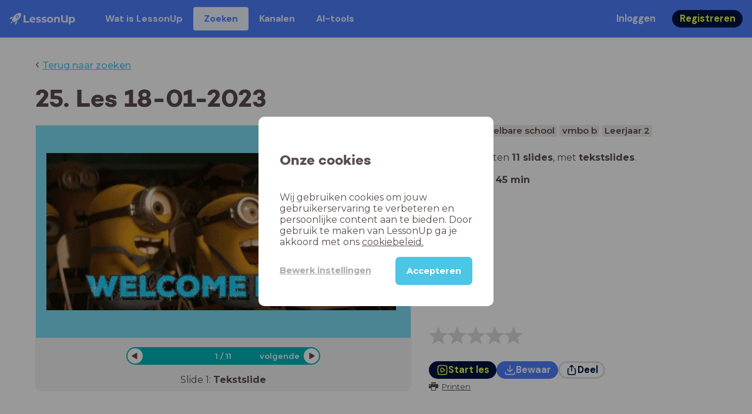

--- FILE ---
content_type: text/html; charset=utf-8
request_url: https://www.lessonup.com/nl/lesson/D3geFhSy7Bjc8k3cS
body_size: 31887
content:

    <!DOCTYPE html>
    <html lang="en">
      <head>
        <meta charset="UTF-8" />
        <meta name="viewport" content="width=device-width, initial-scale=1.0" />
        <meta http-equiv="X-UA-Compatible" content="ie=edge" />
        <meta name="theme-color" content="#4dc6e6" />
        <title data-rh="true">25. Les 18-01-2023 - LessonUp</title> <meta data-rh="true" name="twitter:site" content="@lessonup"/><meta data-rh="true" name="robots" content="index, noimageindex"/><meta data-rh="true" name="description" content/><meta data-rh="true" property="twitter:card" content="summary"/><meta data-rh="true" property="og:title" content="25. Les 18-01-2023"/><meta data-rh="true" property="og:description" content="Les Engels van 45 minuten voor Middelbare school"/><meta data-rh="true" property="og:image" content="https://lh3.googleusercontent.com/STg0jnEPt1WaMFI3RoBJc2tGJNZ_9XOiuNL8POERu1YHWDrugPPzh_-lqSHpx8K-n-QO0rcFHh3UWROaFdzMs8TY8WMIa7UoVs8HWpA=w580-h326-c"/> <link data-rh="true" rel="canonical" href="https://www.lessonup.com/nl/lesson/D3geFhSy7Bjc8k3cS"/><link data-rh="true" rel="alternate" href="https://www.lessonup.com/nl/lesson/D3geFhSy7Bjc8k3cS" hrefLang="nl"/><link data-rh="true" rel="alternate" href="https://www.lessonup.com/en/lesson/D3geFhSy7Bjc8k3cS" hrefLang="en"/>
        <link rel="icon" type="image/png" href="/search/public/img/favicon.png" />
        <link rel="shortcut icon" href="/search/public/img/favicon.png" />
        
    <link href="https://fonts.googleapis.com/css?family=Montserrat:400,500,600,700|Open+Sans:400,600|Montserrat+Alternates:400,600,700|DM+Sans:400,500,700|Plus+Jakarta+Sans:800&display=fallback" rel="stylesheet" /><link href="/search/public/fonts/primaryFonts.css" rel="stylesheet" /> 
    <link rel="stylesheet" type="text/css" href="/search/public/dist/client.27ab742219bf7372f498.css" />
    <style data-emotion="css-global lrov9u">*{box-sizing:border-box;}a{color:inherit;}h1,h2,h3,h4,h5,h6{font-weight:inherit;}button{background:transparent;border:0;padding:0;}button:not(:disabled){cursor:pointer;}@supports selector(:focus-visible){a:focus-visible,button:focus-visible,input:focus-visible,textarea:focus-visible,select:focus-visible{outline:none;}}a:focus-visible,button:focus-visible,input:focus-visible,textarea:focus-visible,select:focus-visible{outline:2px solid var(--color-new-focus-stroke);}dl,figure{margin:0;}:root{--color-primary-text:#E5FF45;--color-primary-background:#001343;--color-primary-hover:#102969;--color-primary-container-text:#001343;--color-primary-container-background:#E5FF45;--color-primary-container-hover:#CEE63E;--color-secondary-text:#EFF4FF;--color-secondary-background:#4E7FFF;--color-secondary-hover:#7a9fff;--color-secondary-container-text:#4E7FFF;--color-secondary-container-background:#EFF4FF;--color-secondary-container-hover:#DFE8FF;--color-tertiary-text:#5957C9;--color-tertiary-background:#D2D1FF;--color-tertiary-container-text:#6F6EBA;--color-tertiary-container-background:#F4F3FF;--color-surface-text:#001343;--color-surface-background:#FFFFFF;--color-surface-hover:rgba(0, 19, 67, 0.04);--color-surface1-text:#001343;--color-surface-background-1:#F7F5F2;--color-surface2-text:#001343;--color-surface-background-2:#EFEAE5;--color-surface3-text:#001343;--color-surface-background-3:#E7E0D9;--color-surface4-text:#001343;--color-surface-background-4:#DFD5CC;--color-surface5-text:#001343;--color-surface-background-5:#D7CBBF;--color-overlay-text:#FFFFFF;--color-overlay-background:rgba(0, 19, 67, 0.5);--color-overlay-surface-text:#001343;--color-overlay-surface-background:rgba(255, 255, 255, 0.9);--color-outline-background:rgba(0, 19, 67, 0.13);--color-outline-hover:rgba(0, 19, 67, 0.42);--color-error-text:#FDEDED;--color-error-background:#EC484D;--color-error-container-text:#EC484D;--color-error-container-background:#FDEDED;--color-success-text:#E4F3E5;--color-success-background:#4CAF50;--color-success-container-text:#4CAF50;--color-success-container-background:#E4F3E5;--color-warning-text:#FFF5D7;--color-warning-background:#C37C12;--color-warning-container-text:#C37C12;--color-warning-container-background:#FFF5D7;--color-focus-text:#F4EEFF;--color-focus-background:#A64EFF;--color-disabled-text:rgba(0, 19, 67, 0.6);--color-disabled-background:rgba(0, 19, 67, 0.125);--color-disabled-surface-text:#AE977F;--color-disabled-surface-background:rgba(174, 151, 127, 0.1);--color-high-contrast-text:#fff;--color-high-contrast-background:#000;--color-high-contrast-disabled-text:rgba(0,0,0,.5);--color-high-contrast-disabled-background:rgba(0,0,0,.05);--color-ai-text:#FFFFFF;--color-ai-gradient:linear-gradient(135deg, #4E7FFF, #A64EFF);--color-gradient-1:linear-gradient(135deg, #CAD9FF, #B9B8FF);--color-gradient-2:linear-gradient(180deg, rgba(223, 232, 255, 100), rgba(223, 232, 255, 0));--color-loader-skeleton-gradient-start:linear-gradient(90deg, rgba(255, 255, 255, 0), rgba(255, 255, 255, 75), rgba(255, 255, 255, 0));--color-new-surface-stroke:#DFE1E7;--color-new-surface-on:#001343;--color-new-surface-fill:#FFFFFF;--color-new-surface-strokesubjacent:#DFE1E7;--color-new-surface-onSubjacent:#001343;--color-new-surface-fillSubjacent:#EBEDEF;--color-new-surface-fillFeedback:#F5F6F7;--color-new-black-stroke:#474B52;--color-new-black-on:#E4E5E7;--color-new-black-fill:#000000;--color-new-black-strokesubjacent:#53575F;--color-new-black-onSubjacent:#ADB1B8;--color-new-black-fillSubjacent:#303236;--color-new-black-fillFeedback:#242529;--color-new-white-stroke:#D6D8DB;--color-new-white-on:#18191B;--color-new-white-fill:#FFFFFF;--color-new-white-strokesubjacent:#D1D7E0;--color-new-white-onSubjacent:#474B52;--color-new-white-fillSubjacent:#E4E5E7;--color-new-white-fillFeedback:#F0F2F5;--color-new-primary-stroke:#001343;--color-new-primary-on:#E5FF45;--color-new-primary-fill:#001343;--color-new-primary-stroke-subjacent:#001343;--color-new-primary-on-subjacent:#E5FF45;--color-new-primary-fill-subjacent:#00288F;--color-new-primary-fillFeedback:#102969;--color-new-secondary-stroke:#4E7FFF;--color-new-secondary-on:#EFF4FF;--color-new-secondary-fill:#4E7FFF;--color-new-secondary-stroke-subjacent:#4E7FFF;--color-new-secondary-on-subjacent:#EFF4FF;--color-new-secondary-fill-subjacent:#336BFF;--color-new-secondary-fillFeedback:#7A9FFF;--color-new-tertiary-stroke:#D2D1FF;--color-new-tertiary-on:#5957C9;--color-new-tertiary-fill:#D2D1FF;--color-new-tetirary-stroke-subjacent:#D2D1FF;--color-new-tetirary-on-subjacent:#5957C9;--color-new-tertiary-fill-subjacent:#E6E5FF;--color-new-tertiary-fillFeedback:#E1E0FF;--color-new-ai-stroke:#4E7FFF;--color-new-ai-on:#FFFFFF;--color-new-ai-fill:#4E7FFF;--color-new-ai-fillGradient:linear-gradient(135deg, #4E7FFF, #A64EFF);--color-new-ai-stroke-subjacent:#4E7FFF;--color-new-ai-on-subjacent:#FFFFFF;--color-new-ai-fill-subjacent:#336BFF;--color-new-ai-fillFeedback:#7A9FFF;--color-new-negative-stroke:#EC484D;--color-new-negative-on:#EC484D;--color-new-negative-fill:#FFE8ED;--color-new-negative-stroke-subjacent:#EC484D;--color-new-negative-on-subjacent:#EC484D;--color-new-negative-fill-subjacent:#FFCCD7;--color-new-negative-fillFeedback:#FFB2C3;--color-new-positive-stroke:#42A546;--color-new-positive-on:#42A546;--color-new-positive-fill:#ECFFF0;--color-new-positive-stroke-subjacent:#42A546;--color-new-positive-on-subjacent:#42A546;--color-new-positive-fill-subjacent:#D1FFDB;--color-new-positive-fillFeedback:#B8FFC7;--color-new-warning-stroke:#C37C12;--color-new-warning-on:#C37C12;--color-new-warning-fill:#FFF5D7;--color-new-warning-stroke-subjacent:#C37C12;--color-new-warning-on-subjacent:#C37C12;--color-new-warning-fill-subjacent:#FFEEBD;--color-new-warning-fillFeedback:#FFE8A3;--color-new-active-stroke:#C7D8FF;--color-new-active-on:#4E7FFF;--color-new-active-fill:#EFF4FF;--color-new-active-stroke-subjacent:#EFF4FF;--color-new-active-on-subjacent:#4E7FFF;--color-new-active-fill-subjacent:#C7D8FF;--color-new-active-fillFeedback:#DFE8FF;--color-new-disabled-stroke:#DFE1E7;--color-new-disabled-on:#66718E;--color-new-disabled-fill:#DFE1E7;--color-new-disabled-stroke-subjacent:#DFE1E7;--color-new-disabled-on-subjacent:#66718E;--color-new-disabled-fill-subjacent:#DFE1E7;--color-new-disabled-fillFeedback:#DFE1E7;--color-new-focus-stroke:#A64EFF;--color-new-luminocityDark-stroke:#1A1A1A4D;--color-new-luminocityDark-on:#1A1A1AD9;--color-new-luminocityDark-fill:#1A1A1A4D;--color-new-luminocityLight-stroke:#E5E5E54D;--color-new-luminocityLight-on:#E5E5E5D9;--color-new-luminocityLight-fill:#E5E5E54D;--color-new-skeleton-fill:#777D88;}</style><style data-emotion="css sstbqj zfb3pf 119m6lo 1b4p18b 1uj1bkn 1yncu0c pwu84r 17j8dvx 1k9anzb 1k8qijt 1bc4zvp l9rgi3 hpj7dl xjx6ca 3vurgw 1fk9npj 10faasc 145iwns 1ohkngb 1dhfdau">.css-sstbqj{position:absolute;right:30px;top:30px;}.css-zfb3pf{position:relative;}@media print{.css-zfb3pf{display:none;}}.css-119m6lo{height:64px;padding-left:16px;padding-right:16px;display:-webkit-box;display:-webkit-flex;display:-ms-flexbox;display:flex;-webkit-align-items:center;-webkit-box-align:center;-ms-flex-align:center;align-items:center;background-color:var(--color-secondary-background);color:var(--color-secondary-text);}@media (max-width: 1023px){.css-119m6lo .tbv_default,.css-119m6lo .tbv_desktop-only{display:none;}}@media (min-width: 1024px){.css-119m6lo .tbv_mobile-only{display:none;}}.css-1b4p18b{height:40px;display:-webkit-box;display:-webkit-flex;display:-ms-flexbox;display:flex;-webkit-align-items:center;-webkit-box-align:center;-ms-flex-align:center;align-items:center;cursor:pointer;margin-right:32px;}.css-1uj1bkn{fill:currentColor;width:auto;height:20px;}.css-1yncu0c{display:-webkit-box;display:-webkit-flex;display:-ms-flexbox;display:flex;-webkit-flex:1;-ms-flex:1;flex:1;-webkit-align-items:center;-webkit-box-align:center;-ms-flex-align:center;align-items:center;}.css-pwu84r{font-size:1rem;line-height:1.5rem;font-weight:800;font-family:"DM Sans",ui-sans-serif,system-ui;font-style:normal;}.css-pwu84r:is(p),.css-pwu84r p{margin:0;}.css-17j8dvx{display:-webkit-box;display:-webkit-flex;display:-ms-flexbox;display:flex;margin:0;padding:0;}.css-1k9anzb{display:-webkit-inline-box;display:-webkit-inline-flex;display:-ms-inline-flexbox;display:inline-flex;list-style-type:none;margin:0;white-space:nowrap;border-radius:4px;}.css-1k9anzb>*{display:-webkit-box;display:-webkit-flex;display:-ms-flexbox;display:flex;line-height:36px;padding:0 16px;border:2px solid transparent;border-radius:4px;}.css-1k9anzb *:focus-visible{outline:none;border:2px solid var(--color-new-focus-stroke);}.css-1k9anzb a{-webkit-text-decoration:none;text-decoration:none;}.css-1k9anzb:hover{-webkit-text-decoration:underline;text-decoration:underline;}.css-1k8qijt{display:-webkit-inline-box;display:-webkit-inline-flex;display:-ms-inline-flexbox;display:inline-flex;list-style-type:none;margin:0;white-space:nowrap;border-radius:4px;background-color:var(--color-secondary-container-background);color:var(--color-secondary-container-text);}.css-1k8qijt>*{display:-webkit-box;display:-webkit-flex;display:-ms-flexbox;display:flex;line-height:36px;padding:0 16px;border:2px solid transparent;border-radius:4px;}.css-1k8qijt *:focus-visible{outline:none;border:2px solid var(--color-new-focus-stroke);}.css-1k8qijt a{-webkit-text-decoration:none;text-decoration:none;}.css-1k8qijt:hover{-webkit-text-decoration:underline;text-decoration:underline;}.css-1bc4zvp{margin-left:auto;display:-webkit-box;display:-webkit-flex;display:-ms-flexbox;display:flex;-webkit-align-items:center;-webkit-box-align:center;-ms-flex-align:center;align-items:center;}.css-1bc4zvp >*~*{margin-left:16px;}.css-l9rgi3{-webkit-flex-direction:row;-ms-flex-direction:row;flex-direction:row;display:-webkit-box;display:-webkit-flex;display:-ms-flexbox;display:flex;}.css-l9rgi3 >*~*{margin-left:16px!important;}.css-hpj7dl{width:auto;display:-webkit-inline-box;display:-webkit-inline-flex;display:-ms-inline-flexbox;display:inline-flex;-webkit-align-items:center;-webkit-box-align:center;-ms-flex-align:center;align-items:center;-webkit-box-pack:center;-ms-flex-pack:center;-webkit-justify-content:center;justify-content:center;gap:5px;padding:5px 12.5px;border-radius:40px;color:var(--color-new-secondary-on);background:var(--color-new-secondary-fill);background-origin:border-box;border:none;-webkit-text-decoration:none;text-decoration:none;}.css-hpj7dl>svg{-webkit-flex-shrink:0;-ms-flex-negative:0;flex-shrink:0;width:1.25rem;height:1.25rem;}.css-hpj7dl:hover{background:var(--color-new-secondary-fillFeedback);}.css-xjx6ca{font-size:1.015625rem;line-height:1.25rem;font-family:"DM Sans",ui-sans-serif,system-ui;font-weight:700;font-style:normal;margin:0;display:-webkit-box;display:-webkit-flex;display:-ms-flexbox;display:flex;-webkit-align-items:center;-webkit-box-align:center;-ms-flex-align:center;align-items:center;-webkit-box-pack:center;-ms-flex-pack:center;-webkit-justify-content:center;justify-content:center;overflow:hidden;position:relative;}.css-3vurgw{overflow:hidden;text-overflow:ellipsis;white-space:nowrap;opacity:1;}.css-1fk9npj{width:auto;display:-webkit-inline-box;display:-webkit-inline-flex;display:-ms-inline-flexbox;display:inline-flex;-webkit-align-items:center;-webkit-box-align:center;-ms-flex-align:center;align-items:center;-webkit-box-pack:center;-ms-flex-pack:center;-webkit-justify-content:center;justify-content:center;gap:5px;padding:5px 12.5px;border-radius:40px;color:var(--color-new-primary-on);background:var(--color-new-primary-fill);background-origin:border-box;border:none;-webkit-text-decoration:none;text-decoration:none;}.css-1fk9npj>svg{-webkit-flex-shrink:0;-ms-flex-negative:0;flex-shrink:0;width:1.25rem;height:1.25rem;}.css-1fk9npj:hover{background:var(--color-new-primary-fillFeedback);}.css-10faasc{margin-left:8px;display:none;}@media (max-width: 1023px){.css-10faasc{display:block;}}.css-145iwns{width:auto;display:-webkit-inline-box;display:-webkit-inline-flex;display:-ms-inline-flexbox;display:inline-flex;-webkit-align-items:center;-webkit-box-align:center;-ms-flex-align:center;align-items:center;-webkit-box-pack:center;-ms-flex-pack:center;-webkit-justify-content:center;justify-content:center;gap:5px;padding:5px;border-radius:40px;color:var(--color-new-secondary-on);background:var(--color-new-secondary-fill);background-origin:border-box;border:none;-webkit-text-decoration:none;text-decoration:none;}.css-145iwns>svg{-webkit-flex-shrink:0;-ms-flex-negative:0;flex-shrink:0;width:1.25rem;height:1.25rem;}.css-145iwns:hover{background:var(--color-new-secondary-fillFeedback);}.css-1ohkngb{width:auto;display:-webkit-inline-box;display:-webkit-inline-flex;display:-ms-inline-flexbox;display:inline-flex;-webkit-align-items:center;-webkit-box-align:center;-ms-flex-align:center;align-items:center;-webkit-box-pack:center;-ms-flex-pack:center;-webkit-justify-content:center;justify-content:center;gap:5px;padding:2.5px 10px;border-radius:40px;color:var(--color-new-surface-on);background:var(--color-new-surface-fill);background-origin:border-box;border:2.5px solid var(--color-new-surface-stroke);-webkit-text-decoration:none;text-decoration:none;}.css-1ohkngb>svg{-webkit-flex-shrink:0;-ms-flex-negative:0;flex-shrink:0;width:1.25rem;height:1.25rem;}.css-1ohkngb:hover{background:var(--color-new-surface-fillFeedback);}.css-1dhfdau{background-color:var(--color-secondary-background);color:var(--color-secondary-text);}</style>
   
    
    <!-- Google Tag Manager -->
    <script nonce="722f820d-48a1-4c09-aad9-249665fb9779">
      (function (w, d, s, l, i) {
        w[l] = w[l] || [];
        w[l].push({ 'gtm.start': new Date().getTime(), event: 'gtm.js' });
        var f = d.getElementsByTagName(s)[0],
          j = d.createElement(s),
          dl = l != 'dataLayer' ? '&l=' + l : '';
        j.async = true;
        j.src = 'https://www.googletagmanager.com/gtm.js?id=' + i + dl;
        f.parentNode.insertBefore(j, f);
      })(window, document, 'script', 'dataLayer', 'GTM-N3SLDFQ');
    </script>
    <!-- End Google Tag Manager -->
  
    
    <!-- Global site tag (gtag.js) - Google Analytics -->
    <script nonce="722f820d-48a1-4c09-aad9-249665fb9779" async src="https://www.googletagmanager.com/gtag/js?id=G-DBSWZ6Z27F"></script>
    <script nonce="722f820d-48a1-4c09-aad9-249665fb9779">
      window.dataLayer = window.dataLayer || [];
      function gtag() {
        dataLayer.push(arguments);
      }
      gtag('js', new Date());
    </script>
  
  
      </head>
      <body>
        <!-- Google Tag Manager (noscript) -->
        <noscript
          ><iframe
            src="https://www.googletagmanager.com/ns.html?id=GTM-N3SLDFQ"
            height="0"
            width="0"
            style="display:none;visibility:hidden"
          ></iframe
        ></noscript>
        <!-- End Google Tag Manager (noscript) -->
        <div id="app" class="wrap-inner"><link rel="preload" as="image" href="/search/public/img/icons/black/clock.png"/><!--$--><div id="searchToastContainer" class="css-sstbqj"><section class="Toastify" aria-live="polite" aria-atomic="false" aria-relevant="additions text" aria-label="Notifications Alt+T"></section></div><div class="h-100"><div class="nav-bar css-zfb3pf"><nav class="css-119m6lo"><a href="/site/nl" class="css-1b4p18b"><svg xmlns="http://www.w3.org/2000/svg" width="181" height="32" fill="none" viewBox="0 0 181 32" class="css-1uj1bkn"><path fill="currentColor" d="M8.1 25.6c.2-.8 0-1.3-.2-1.5-.2-.3-.7-.4-1.5-.2-2.6.7-2.9 4-3 4.6.7 0 4-.3 4.7-2.9M8 13.4l1.4-2.5c-1.9-.2-5.4.2-9.4 4.3l1.5 1.5s3.1-1 5.2-.5zM18.6 24l-2.8 1.3c.5 2-.5 5.2-.5 5.2l1.5 1.5c4-4 4.5-7.5 4.3-9.4z"></path><path fill="currentColor" fill-rule="evenodd" d="M22.2 9.8a.8.8 0 0 1-1.1 0 .8.8 0 1 1 1 0Zm1.2-1.2a2.5 2.5 0 0 0-3.6 0 2.5 2.5 0 1 0 3.6 0" clip-rule="evenodd"></path><path fill="currentColor" fill-rule="evenodd" d="M24.4 13.2a4 4 0 0 1-5.6 0 4 4 0 1 1 5.6 0M31 1c-.7-.7-1.8-1-3.2-1a21.5 21.5 0 0 0-16.3 10.2A39 39 0 0 0 7 19.6a7.8 7.8 0 0 0 .6 1.5 9 9 0 0 0 1.4 2 8.3 8.3 0 0 0 3.5 2 29.7 29.7 0 0 0 5.5-2.4 39 39 0 0 0 7-4.8c6.6-6.5 8.4-14.5 6-16.9" clip-rule="evenodd"></path><path fill="currentColor" d="M174.4 18.6c0-2.6-1.7-4.2-3.9-4.2s-3.8 1.6-3.8 4.2 1.7 4.2 3.8 4.2c2.2 0 4-1.6 4-4.2Zm4.5 0c0 4.8-3.3 7.8-7.6 7.8-1.9 0-3.4-.6-4.6-1.8v7h-4.4V11h4.2v1.8c1.1-1.3 2.8-2 4.8-2 4.3 0 7.6 3 7.6 7.8M159 6.5v19.7h-4.5v-2.4c-1.3 1.8-3.4 2.7-6 2.7-4.5 0-7.4-3-7.4-8.5V6.5h4.6v11.4c0 3.2 1.7 4.7 4.1 4.7 2.7 0 4.6-1.6 4.6-5V6.5h4.5Zm-21.6 11v8.7H133v-8c0-2.5-1.1-3.6-3-3.6-2.2 0-3.7 1.3-3.7 4.1v7.5H122V11h4.2v1.8c1.2-1.3 3-2 5-2 3.6 0 6.3 2.1 6.3 6.7ZM115 18.6c0-2.6-1.7-4.2-4-4.2-2.1 0-3.8 1.6-3.8 4.2s1.7 4.2 3.9 4.2 3.8-1.6 3.8-4.2Zm-12.3 0c0-4.5 3.5-7.8 8.4-7.8 4.8 0 8.3 3.3 8.3 7.8 0 4.6-3.5 7.8-8.3 7.8-4.9 0-8.4-3.2-8.4-7.8m-15.1 6.2 1.5-3.2c1.4 1 3.4 1.5 5.3 1.5 2 0 2.8-.5 2.8-1.4 0-2.5-9.2 0-9.2-6 0-2.9 2.6-4.9 7-4.9 2.1 0 4.4.5 5.9 1.3l-1.5 3.2c-1.5-.9-3-1.2-4.4-1.2-2 0-2.8.7-2.8 1.4 0 2.6 9.2.1 9.2 6.1 0 2.8-2.7 4.8-7.2 4.8a13 13 0 0 1-6.6-1.6m-15.2 0 1.5-3.2a9 9 0 0 0 5.2 1.5c2 0 2.8-.5 2.8-1.4 0-2.5-9.1 0-9.1-6 0-2.9 2.6-4.9 7-4.9 2 0 4.4.5 5.8 1.3l-1.4 3.2c-1.5-.9-3-1.2-4.4-1.2-2 0-2.8.7-2.8 1.4 0 2.6 9.1.1 9.1 6.1 0 2.8-2.6 4.8-7.1 4.8a13 13 0 0 1-6.6-1.6m-13-6.6 7.4-1.5a3.6 3.6 0 0 0-3.6-2.6c-2.2 0-3.7 1.5-3.8 4Zm8.2 3.2L70 24q-2.1 2.4-6.3 2.4c-5.2 0-8.6-3.3-8.6-7.8s3.4-7.8 8.1-7.8c4.3 0 7.8 2.8 7.8 7.7l-11.2 2.1c.7 1.5 2 2.3 4 2.3 1.7 0 2.8-.5 3.8-1.5M39.1 6.5h4.6v16h9.9v3.7H39V6.5Z"></path></svg></a><div class="css-1yncu0c"><div class="tbv_default"><div class="css-pwu84r"><ul class="TopBarItemList css-17j8dvx"><li class="css-1k9anzb"><a href="/site/nl/docenten">Wat is LessonUp</a></li><li class="css-1k8qijt"><a href="/nl/lessons/us">Zoeken</a></li><li class="css-1k9anzb"><a href="/nl/channels">Kanalen</a></li><li class="css-1k9anzb"><a href="/nl/app/ai-tools">aiToolsTab</a></li></ul></div></div><div class="TopBarRight css-1bc4zvp"><div class="tbv_default"><div class="css-l9rgi3"><button class="css-hpj7dl"><span class="css-xjx6ca"><div class="css-3vurgw">Inloggen</div></span></button><button class="css-1fk9npj"><span class="css-xjx6ca"><div class="css-3vurgw">Registreren</div></span></button></div></div></div></div><div class="css-10faasc"><button class="css-145iwns"><svg xmlns="http://www.w3.org/2000/svg" width="24" height="24" fill="none" viewBox="0 0 24 24"><path stroke="currentColor" stroke-linecap="round" stroke-linejoin="round" stroke-width="2" d="M2.742 4.5h18.516M2.742 12h18.516M2.742 19.5h18.516"></path></svg></button></div></nav></div><div class="app-layout"><div class="app-layout-content"><div><div class="lesson-page-section page-center lesson-page-view"><div class="lesson-page__back"><span class="lesson-page__back-arrow">‹</span><a class="link-prominent" href="/nl/lessons/">Terug naar zoeken</a></div><div class="lesson-overview"><h1 class="ui-heading ui-heading--h0 lesson-overview__title">25. Les 18-01-2023</h1><div class="lesson-preview" tabindex="0"><div class="lesson-preview__player-container"><div class="relative"><div class="lesson-preview__player"><div class="pin-view"><div id="slide" data-allow-image-zoom="0" style="background-color:#7ddbf2;color:#000000" class="pin-container view-mode  slide-layout-3  "><div class=" slide-layout-3  content-background"></div><div data-component-id="image" comp-remote-event="click" class="image opacity-100"></div><div data-component-id="image2" comp-remote-event="click" class="image2 opacity-100"></div><div id="text1" class="text text-comp text1 text-align-1 font-size-100 font-undefined"><div class="text-inner">Welcome</div></div><div class="view-components"><div data-component-id="uedwfjKoWxtTALRih" data-component="text" data-grippy="move" class="component component-container component-text    " style="top:2%;left:2%;bottom:68%;right:14.146%;inset:2% 14.146% 68% 2%"><div class="text-comp-inner text-columns-1" style="border-color:transparent;border-radius:0;background-color:transparent"><div class="text-value font-montserrat font-size-100 text-padding-1 text-align-left vertical-align-top" data-grippy="move"></div></div></div><div data-component-id="acksbHMeDpjQ3f9Rq" data-component="image" data-grippy="move" class="component component-container component-image  allowzoom-false opacity-100  " style="top:-12.171%;left:2.823%;bottom:-11.829%;right:3.961%;inset:-12.171% 3.961% -11.829% 2.823%"><div class="comp-image" data-grippy="move" style="background-image:url(https://us.v-cdn.net/6030983/uploads/361/LY7UU9D7ZA0M.gif);background-size:contain;border-radius:0"></div></div></div></div></div><div class="lesson-preview__player-nav"><div class="player-nav-button player-nav-button-left"><button class="button-unstyled lesson-preview__player-navbutton"><svg viewBox="0 0 9 12" class="arrow-left" width="10" height="12"><path d="M7.486.909L.429 5.143a1 1 0 000 1.714l7.057 4.234A1 1 0 009 10.234V1.766A1 1 0 007.486.91z" fill="currentColor" fill-rule="evenodd"></path></svg></button></div><div class="lesson-preview__player-nav-count"><span>1<!-- --> / <!-- -->11</span></div><div class="player-nav-button player-nav-button-right clickable"><span class="navigation-text-button">volgende</span><button class="button-unstyled lesson-preview__player-navbutton"><svg viewBox="0 0 9 12" class="arrow-right" width="10" height="12"><path d="M1.514.909l7.057 4.234a1 1 0 010 1.714l-7.057 4.234A1 1 0 010 10.234V1.766A1 1 0 011.514.91z" fill="currentColor" fill-rule="evenodd"></path></svg></button></div></div></div><div class="lesson-preview__slide-info"><span>Slide <!-- -->1<!-- -->: <strong>Tekstslide</strong></span></div></div></div><div class="lesson-preview__content"><div class="lesson-overview-meta"><div><div class="ui-tags lesson-overview-meta-section"><span title="Engels" class="ui-tag ui-tag--large bg-warm-gray">Engels</span><span title="Middelbare school" class="ui-tag ui-tag--large bg-warm-gray">Middelbare school</span><span title="vmbo b" class="ui-tag ui-tag--large bg-warm-gray">vmbo b</span><span title="Leerjaar 2" class="ui-tag ui-tag--large bg-warm-gray">Leerjaar 2</span></div><div class="lesson-overview-meta-section"><div class="lesson-overview-meta__description "><p>In deze les zitten <strong>11 slides</strong>, <!-- -->met<!-- --> <span><strong>tekstslides</strong></span>.</p></div><span class="lesson-overview-meta__duration"><span class="lesson-overview-meta__icon"><img src="/search/public/img/icons/black/clock.png" alt="time-icon"/></span>Lesduur is: <strong>45<!-- --> <!-- -->min</strong></span></div></div><div class="lesson-overview-meta-action-section"><div class="feedback_bar lesson-overview-meta-section" style="font-size:2em"><svg xmlns="http://www.w3.org/2000/svg" version="1.1" viewBox="0 0 222 210" class="feedback_bar__star feedback_bar__star--sizing-to-font feedback_bar__star--animations" fill="#dcdbdc"><path d="M179.46 209.73l-68.28-41.51-68.107 41.79 18.381-77.77L.661 80.38 80.3 73.835 110.84-.009l30.838 73.717 79.665 6.222-60.58 52.11z" stroke="none" stroke-width="10" fill="#dcdbdc" class="svg_star_path"></path></svg><svg xmlns="http://www.w3.org/2000/svg" version="1.1" viewBox="0 0 222 210" class="feedback_bar__star feedback_bar__star--sizing-to-font feedback_bar__star--animations" fill="#dcdbdc"><path d="M179.46 209.73l-68.28-41.51-68.107 41.79 18.381-77.77L.661 80.38 80.3 73.835 110.84-.009l30.838 73.717 79.665 6.222-60.58 52.11z" stroke="none" stroke-width="10" fill="#dcdbdc" class="svg_star_path"></path></svg><svg xmlns="http://www.w3.org/2000/svg" version="1.1" viewBox="0 0 222 210" class="feedback_bar__star feedback_bar__star--sizing-to-font feedback_bar__star--animations" fill="#dcdbdc"><path d="M179.46 209.73l-68.28-41.51-68.107 41.79 18.381-77.77L.661 80.38 80.3 73.835 110.84-.009l30.838 73.717 79.665 6.222-60.58 52.11z" stroke="none" stroke-width="10" fill="#dcdbdc" class="svg_star_path"></path></svg><svg xmlns="http://www.w3.org/2000/svg" version="1.1" viewBox="0 0 222 210" class="feedback_bar__star feedback_bar__star--sizing-to-font feedback_bar__star--animations" fill="#dcdbdc"><path d="M179.46 209.73l-68.28-41.51-68.107 41.79 18.381-77.77L.661 80.38 80.3 73.835 110.84-.009l30.838 73.717 79.665 6.222-60.58 52.11z" stroke="none" stroke-width="10" fill="#dcdbdc" class="svg_star_path"></path></svg><svg xmlns="http://www.w3.org/2000/svg" version="1.1" viewBox="0 0 222 210" class="feedback_bar__star feedback_bar__star--sizing-to-font feedback_bar__star--animations" fill="#dcdbdc"><path d="M179.46 209.73l-68.28-41.51-68.107 41.79 18.381-77.77L.661 80.38 80.3 73.835 110.84-.009l30.838 73.717 79.665 6.222-60.58 52.11z" stroke="none" stroke-width="10" fill="#dcdbdc" class="svg_star_path"></path></svg></div><div class="lesson-overview-meta__buttons lesson-overview-meta-section"><div><button class="css-1fk9npj"><svg xmlns="http://www.w3.org/2000/svg" width="24" height="24" fill="none" viewBox="0 0 24 24"><path stroke="currentColor" stroke-linecap="round" stroke-linejoin="round" stroke-width="2" d="M3.273 19.33c.078.72.65 1.292 1.37 1.37 2.353.258 4.818.611 7.357.611s5.004-.353 7.358-.61a1.55 1.55 0 0 0 1.369-1.37c.251-2.345.584-4.801.584-7.331s-.333-4.986-.584-7.33a1.55 1.55 0 0 0-1.37-1.37c-2.353-.258-4.818-.611-7.357-.611s-5.004.353-7.358.61c-.72.08-1.291.65-1.369 1.37C3.022 7.014 2.69 9.47 2.69 12s.333 4.986.584 7.33"></path><path stroke="currentColor" stroke-linecap="round" stroke-linejoin="round" stroke-width="2" d="M8.78 12c0 .844.144 2.057.283 3.029.123.864.977 1.418 1.8 1.125 1.973-.702 3.814-1.782 5.08-3.402a1.22 1.22 0 0 0 0-1.504c-1.266-1.62-3.107-2.7-5.08-3.402-.823-.293-1.677.261-1.8 1.125-.14.972-.284 2.185-.284 3.029"></path></svg><span class="css-xjx6ca"><div class="css-3vurgw">Start les</div></span></button></div><button class="css-hpj7dl"><svg xmlns="http://www.w3.org/2000/svg" width="24" height="24" fill="none" viewBox="0 0 24 24" class="icon"><path stroke="currentColor" stroke-linecap="round" stroke-linejoin="round" stroke-width="2" d="M2.728 16.908v1.427a2.853 2.853 0 0 0 2.853 2.852H18.42a2.853 2.853 0 0 0 2.852-2.852v-1.427M7.044 10.485c.972 1.789 2.42 3.419 4.285 4.546.413.25.93.25 1.342 0 1.865-1.128 3.312-2.758 4.284-4.546M12 15.218V2.813"></path></svg><span class="css-xjx6ca"><div class="css-3vurgw"><span>Bewaar</span></div></span></button><button class="css-1ohkngb"><svg xmlns="http://www.w3.org/2000/svg" width="24" height="24" fill="none" viewBox="0 0 24 24"><path stroke="currentColor" stroke-linecap="round" stroke-linejoin="round" stroke-width="2" d="M5.961 9.158a1.56 1.56 0 0 0-1.374 1.372 39.2 39.2 0 0 0 0 9.114 1.56 1.56 0 0 0 1.374 1.372c3.087.343 8.99.343 12.078 0a1.56 1.56 0 0 0 1.374-1.372 39.2 39.2 0 0 0 0-9.114 1.56 1.56 0 0 0-1.374-1.372M12 13.898V2.727m3.533 3.031c-1.074-1.356-1.805-1.987-2.894-2.813a1.04 1.04 0 0 0-1.277 0c-1.09.826-1.82 1.457-2.894 2.813"></path></svg><span class="css-xjx6ca"><div class="css-3vurgw">Deel</div></span></button></div><div class="lesson-overview-meta__sub-buttons lesson-overview-meta-section"><button type="button" class="text-button-comp fg-text print-button"><svg viewBox="0 0 32 32" class="icon" fill="currentcolor"><path d="M8 2h16v4H8V2zM30 8H2c-1.1 0-2 .9-2 2v10c0 1.1.9 2 2 2h6v8h16v-8h6c1.1 0 2-.9 2-2V10c0-1.1-.9-2-2-2zM4 14a2 2 0 11-.001-3.999A2 2 0 014 14zm18 14H10V18h12v10z"></path></svg>Printen</button></div></div></div></div></div><div class="lesson-overview-introduction"><div class="lesson-overview-introduction-text"></div></div><div><h2 class="ui-heading ui-heading--h1">Onderdelen in deze les</h2><div class="lesson-overview-pins lesson-overview-pin-grid"><div class="pin-flow-40"><div class="pin-wrapper"><div class="pin-view lesson-overview-pin thumbPreview"><div id="slide" data-allow-image-zoom="0" style="background-color:#7ddbf2;color:#000000" class="pin-container view-mode  slide-layout-3  "><div class=" slide-layout-3  content-background"></div><div data-component-id="image" comp-remote-event="click" class="image opacity-100"></div><div data-component-id="image2" comp-remote-event="click" class="image2 opacity-100"></div><div id="text1" class="text text-comp text1 text-align-1 font-size-100 font-undefined"><div class="text-inner">Welcome</div></div><div class="view-components"><div data-component-id="uedwfjKoWxtTALRih" data-component="text" data-grippy="move" class="component component-container component-text    " style="top:2%;left:2%;bottom:68%;right:14.146%;inset:2% 14.146% 68% 2%"><div class="text-comp-inner text-columns-1" style="border-color:transparent;border-radius:0;background-color:transparent"><div class="text-value font-montserrat font-size-100 text-padding-1 text-align-left vertical-align-top" data-grippy="move"></div></div></div><div data-component-id="acksbHMeDpjQ3f9Rq" data-component="image" data-grippy="move" class="component component-container component-image  allowzoom-false opacity-100  is-thumb" style="top:-12.171%;left:2.823%;bottom:-11.829%;right:3.961%;inset:-12.171% 3.961% -11.829% 2.823%"><div class="comp-image" data-grippy="move" style="background-image:url(https://us.v-cdn.net/6030983/uploads/361/LY7UU9D7ZA0M.gif);background-size:contain;border-radius:0"></div></div></div></div></div><h4 class="ui-heading ui-heading--h3 lesson-overview-pin-title">Slide <!-- -->1<!-- --> -<!-- --> <!-- -->Tekstslide</h4></div><div class="pin-wrapper"><div class="pin-view lesson-overview-pin thumbPreview"><div id="slide" data-allow-image-zoom="0" class="pin-container view-mode slide-color-5 slide-layout-3 has-image "><div class="slide-color-5 slide-layout-3 has-image content-background"></div><div data-component-id="image" comp-remote-event="click" class="image opacity-100" style="background-image:url(https://lh3.googleusercontent.com/jkReaiyvhbzwAP8m9cBW_fRS0XiiuIiNdIFnJRpxhopHCITZ9VCtdnnwGQvUrqVzf9erN4_oyVC10cDquNSqmPSPIBH75oYEKTx_hS8=s250)"></div><div data-component-id="image2" comp-remote-event="click" class="image2 opacity-100"></div><div class="view-components"></div></div></div><h4 class="ui-heading ui-heading--h3 lesson-overview-pin-title">Slide <!-- -->2<!-- --> -<!-- --> <!-- -->Tekstslide</h4></div><div class="pin-wrapper"><div class="pin-view lesson-overview-pin thumbPreview"><div id="slide" data-allow-image-zoom="0" class="pin-container view-mode slide-color-1 slide-layout-4 has-image "><div class="slide-color-1 slide-layout-4 has-image content-background"></div><div data-component-id="image" comp-remote-event="click" class="image opacity-100" style="background-image:url(https://lh3.googleusercontent.com/Y11ifuVUykWmvd0WzMKiUpEMfNTQM_fwqJMuc7HmRXHTZMA2eYkkJSlFpr-UHoGYob4Md9T2RjN8G92Z03cVqHGVrSmmGVA0M4CVhw=s250)"></div><div data-component-id="image2" comp-remote-event="click" class="image2 opacity-100"></div><div id="text1" class="text text-comp text1 text-align-1 font-size-100 font-comicneue"><div class="text-inner">p. 8-9</div></div><div class="view-components"></div></div></div><h4 class="ui-heading ui-heading--h3 lesson-overview-pin-title">Slide <!-- -->3<!-- --> -<!-- --> <!-- -->Tekstslide</h4></div><div class="pin-wrapper"><div class="pin-view lesson-overview-pin thumbPreview"><div id="slide" data-allow-image-zoom="0" class="pin-container view-mode slide-color-5 slide-layout-4 has-image "><div class="slide-color-5 slide-layout-4 has-image content-background"></div><div data-component-id="image" comp-remote-event="click" class="image opacity-100" style="background-image:url(https://lh3.googleusercontent.com/W2TKMB7-zfy6Zkvn1VxhBXkMaIv06WZZfQWPJ5_Vrl1ZhdTHQEGbJQTwV8sHgLt6iw4CnEPQt5JoFxSqREVQ6BIAiXfYRU5s2Lw5uYk=s250)"></div><div data-component-id="image2" comp-remote-event="click" class="image2 opacity-100"></div><div id="text1" class="text text-comp text1 text-align-1 font-size-100 font-comicneue"><div class="text-inner">p. 48-49</div></div><div class="view-components"></div></div></div><h4 class="ui-heading ui-heading--h3 lesson-overview-pin-title">Slide <!-- -->4<!-- --> -<!-- --> <!-- -->Tekstslide</h4></div><div class="pin-wrapper"><div class="pin-view lesson-overview-pin thumbPreview"><div id="slide" data-allow-image-zoom="0" class="pin-container view-mode slide-color-1 slide-layout-5 has-image "><div class="slide-color-1 slide-layout-5 has-image content-background"></div><div data-component-id="image" comp-remote-event="click" class="image opacity-100" style="background-image:url(https://lh3.googleusercontent.com/ahN_-LWSf5RlxbrZdXiHYOFD--b3jJkEgtDj2O2Tg_igYyW7ulSbh-83TUUgyLq70ABY6WXEQKL5BD0UOkSE-9KqL88=s250)"></div><div data-component-id="image2" comp-remote-event="click" class="image2 opacity-100"></div><div id="text1" class="text text-comp text1 text-align-1 font-size-60 font-undefined"><div class="text-inner">what to do ?</div></div><div id="text2" class="text text-comp text2 text-align-2 font-size-60 font-undefined"><div class="text-inner"><div><ul><li><b>B Theme Words</b></li><li><b>Book Exercises</b></li><li><b>Writing Exercise&nbsp; &nbsp; &nbsp; &nbsp; &nbsp;</b></li><li><b>HOMEWORK</b></li><li><b>Slim Stampen B Theme Words&nbsp; &nbsp; &nbsp; &nbsp; &nbsp; &nbsp; &nbsp; &nbsp;&nbsp;</b></li></ul></div><div><br /></div></div></div><div class="view-components"><div data-component-id="jeyaFgvf2ECLpKPXD" data-component="image" data-grippy="move" class="component component-container component-image  allowzoom-true opacity-100  is-thumb" style="left:5.114%;top:72.853%;bottom:10.999%;right:86.126%;inset:72.853% 86.126% 10.999% 5.114%"><div class="comp-image" data-grippy="move" style="background-image:url(https://lh3.googleusercontent.com/yVYFJ13ixmxKkhFyETOuDGRNcqDw_FOlU3Ex4RracNL4LbeHOnuHJm8itY-Xe59ctMBWJ1ToBCDjxIn-hv_b86DYgg15=s1280);background-size:contain;border-radius:0"></div></div><div data-component-id="AxGLhuRoQ7sWzn8kE" data-component="image" data-grippy="move" class="component component-container component-image  allowzoom-true opacity-100  is-thumb" style="left:36.592%;top:72.411%;bottom:12.18%;right:54.328%;inset:72.411% 54.328% 12.18% 36.592%"><div class="comp-image" data-grippy="move" style="background-image:url(https://lh3.googleusercontent.com/9iDh3pv0EEpkdvjrc3-PIkjJikr9EbDcAyoojLUmW17tS3S0UEXbZkiRPgezY048io9a4LPONyusRxi4E_RIlD1ORXkH9w=s1280);background-size:contain;border-radius:0"></div></div><div data-component-id="jNvRfrMzgwpuSZik4" data-component="image" data-grippy="move" class="component component-container component-image  allowzoom-true opacity-100  is-thumb" style="left:20.041%;top:74.476%;bottom:10.999%;right:69.678%;inset:74.476% 69.678% 10.999% 20.041%"><div class="comp-image" data-grippy="move" style="background-image:url(https://lh3.googleusercontent.com/p5vGiBgVozB6pSiWchSjSE4beFNTiZhyZxRfonv0PkyHfLQgTKVyWQWmldcfw6NoNoxdhYVdLIsm-k5t0-KA4NtduIuFCw=s1280);background-size:contain;border-radius:0"></div></div></div></div></div><h4 class="ui-heading ui-heading--h3 lesson-overview-pin-title">Slide <!-- -->5<!-- --> -<!-- --> <!-- -->Tekstslide</h4></div><div class="pin-wrapper"><div class="pin-view lesson-overview-pin thumbPreview"><div id="slide" data-allow-image-zoom="0" class="pin-container view-mode slide-color-6 slide-layout-3 has-image "><div class="slide-color-6 slide-layout-3 has-image content-background"></div><div data-component-id="image" comp-remote-event="click" class="image opacity-100" style="background-image:url(https://lh3.googleusercontent.com/d7GRULFLm6SexBOZe8iayNULxxZF96SXpWXwYeu7WzzO0pWNZx1aqgA-6H8jCx8FG90RFyqJsh3nmiKglJW9WyFpi_XfaI9Ylv0_-hA=s250)"></div><div data-component-id="image2" comp-remote-event="click" class="image2 opacity-100"></div><div class="view-components"></div></div></div><h4 class="ui-heading ui-heading--h3 lesson-overview-pin-title">Slide <!-- -->6<!-- --> -<!-- --> <!-- -->Tekstslide</h4></div><div class="pin-wrapper"><div class="pin-view lesson-overview-pin thumbPreview"><div id="slide" data-allow-image-zoom="1" class="pin-container view-mode slide-color-1 slide-layout-1 has-image "><div class="slide-color-1 slide-layout-1 has-image content-background"></div><div data-component-id="image" comp-remote-event="click" class="image opacity-100 image-size-contain" style="background-image:url(https://lh3.googleusercontent.com/SHsRsPwdOCnOn_gD4MlinldD9XBnab3gBzf3lcUoO0Fjlte2TuZAZkgk1VYt1Q39FOk7V8t4rDwguqBbUTxLvt32rwBCfxrpp8XpXvA=s250)"></div><div data-component-id="image2" comp-remote-event="click" class="image2 opacity-100"></div><div class="view-components"><div data-component-id="6kWM9GaQxr8AZsNpH" data-component="image" data-grippy="move" class="component component-container component-image  allowzoom-false opacity-100  is-thumb" style="left:1.815%;top:2%;bottom:60.874%;right:3.489%;inset:2% 3.489% 60.874% 1.815%"><div class="comp-image" data-grippy="move" style="background-image:url(https://lh3.googleusercontent.com/wAoy7Xndn2pyhU6o1EYKpvHX1qFQrT901y5Tact87yQf9FonRqf5ez-2FJvG-zgbPq_Z4nCRGEqhkhVwNow3q7oDiiOoOPOstjhkYyU=s1280);background-size:contain;border-radius:0"></div></div></div></div></div><h4 class="ui-heading ui-heading--h3 lesson-overview-pin-title">Slide <!-- -->7<!-- --> -<!-- --> <!-- -->Tekstslide</h4></div><div class="pin-wrapper"><div class="pin-view lesson-overview-pin thumbPreview"><div id="slide" data-allow-image-zoom="0" class="pin-container view-mode slide-color-5 slide-layout-7 has-image "><div class="slide-color-5 slide-layout-7 has-image content-background"></div><div data-component-id="image" comp-remote-event="click" class="image opacity-100" style="background-image:url(https://lh3.googleusercontent.com/PdKNUNgy12-p8Z_sf4DHagtK1L1nosgPai5fgPoAYdeBWkdGOgsV8dagpGnGnuIgVgYAYm9SWKbWH0rw_ITP4K1HzZSdqAyJgIgORxk=s250)"></div><div data-component-id="image2" comp-remote-event="click" class="image2 opacity-100" style="background-image:url(https://lh3.googleusercontent.com/GzPT2ebuhr8Yys7EKahDOA5F-JvkRoFQOxy79eYFzW9NJvAwEakhNIcVPW4p0Sr0kzby-u-np0efVHImV3qnaE12ZW1RM0LW8pFPagU=s250)"></div><div id="text1" class="text text-comp text2 text-align-1 font-size-60 font-comicneue"><div class="text-inner">part 1</div></div><div id="text2" class="text text-comp text2 text-align-1 font-size-60 font-comicneue"><div class="text-inner">part 2</div></div><div class="view-components"></div></div></div><h4 class="ui-heading ui-heading--h3 lesson-overview-pin-title">Slide <!-- -->8<!-- --> -<!-- --> <!-- -->Tekstslide</h4></div><div class="pin-wrapper"><div class="pin-view lesson-overview-pin thumbPreview"><div id="slide" data-allow-image-zoom="0" class="pin-container view-mode slide-color-5 slide-layout-3 has-image "><div class="slide-color-5 slide-layout-3 has-image content-background"></div><div data-component-id="image" comp-remote-event="click" class="image opacity-100" style="background-image:url(https://lh3.googleusercontent.com/xXAUyveRjZxsLdOSgpQ_7RB-308227pjJqh1GnFZfmWXME6OhusuuIuGAYAMUxURcrPV0K3Ljzfe_geIlYfIpc6SjYCam0iQh7Ec2hA=s250)"></div><div data-component-id="image2" comp-remote-event="click" class="image2 opacity-100"></div><div class="view-components"><div data-component-id="19a2a44f298f20e7dcc82b90" data-component="timer" data-grippy="move" class="component component-container component-timer    " style="left:74.76%;top:55.981%;bottom:14.019%;right:8.365%;inset:55.981% 8.365% 14.019% 74.76%;font-size:40%;color:#0aba58"><div class="timer-border" data-grippy="move"><div class="masks" data-grippy="move"><div class="mask maskmain bg-green" style="transform:rotate(144deg)" data-grippy="move"></div><div class="mask mask1 bg-{{settings.color}}" style="display:none" data-grippy="move"></div><div class="mask mask2 bg-{{settings.color}}" style="display:none" data-grippy="move"></div><div class="mask mask3 " data-grippy="move"></div><div class="mask mask4" data-grippy="move"></div></div><div class="timer-center" data-grippy="move"><div class="type">timer</div><div class="time">10:00<span class="small"></span></div></div></div></div></div></div></div><h4 class="ui-heading ui-heading--h3 lesson-overview-pin-title">Slide <!-- -->9<!-- --> -<!-- --> <!-- -->Tekstslide</h4></div><div class="pin-wrapper"><div class="pin-view lesson-overview-pin thumbPreview"><div id="slide" data-allow-image-zoom="0" class="pin-container view-mode slide-color-1 slide-layout-3 has-image "><div class="slide-color-1 slide-layout-3 has-image content-background"></div><div data-component-id="image" comp-remote-event="click" class="image opacity-100" style="background-image:url(https://lh3.googleusercontent.com/46-yDy9uDVKEcpLuqV-nCI5J-kXOo8_JOYBx7rd2KAL6pNPz3VjgP1kOWUQyx6noYISLkaUxkMb31VFuXN65hJfyNRL-E_tJuyCTbWk=s250)"></div><div data-component-id="image2" comp-remote-event="click" class="image2 opacity-100"></div><div class="view-components"></div></div></div><h4 class="ui-heading ui-heading--h3 lesson-overview-pin-title">Slide <!-- -->10<!-- --> -<!-- --> <!-- -->Tekstslide</h4></div><div class="pin-wrapper"><div class="pin-view lesson-overview-pin thumbPreview"><div id="slide" data-allow-image-zoom="0" class="pin-container view-mode slide-color-5 slide-layout-5 has-image "><div class="slide-color-5 slide-layout-5 has-image content-background"></div><div data-component-id="image" comp-remote-event="click" class="image opacity-100" style="background-image:url(https://lh3.googleusercontent.com/7NEp5Ebu6eDhH2908B0v_l11HUHe2PZYChpfDQYeWXkofqTNyovLxl5FNIUI_tep3LB8IM_agBDjtiIgbsBKOC7mx8o=s250)"></div><div data-component-id="image2" comp-remote-event="click" class="image2 opacity-100"></div><div id="text1" class="text text-comp text1 text-align-1 font-size-100 font-comicneue"><div class="text-inner">Self Study</div></div><div id="text2" class="text text-comp text2 text-align-1 font-size-50 font-comicneue"><div class="text-inner"><div><span style="font-weight:700">HOMEWORK<br /></span></div><div><span style="font-weight:700">Ex. 12-13-14 (p.14-15)<br /></span></div><div><span style="font-weight:700">ex. 16-18-19 (p. 16-17)<br /></span></div><div><span style="font-weight:700">Slim Stampen <br /></span></div><div><span style="font-weight:700">B theme words</span></div><div><span style="font-weight:700;color:rgb(236, 72, 77)">Done ?</span></div><div><span style="font-weight:700">Write 10 sentences with the new words.</span></div><div><br /></div><div><br /></div><div><br /></div><div><br /></div><div><br /></div></div></div><div class="view-components"><div data-component-id="NWGFn2KyiqBSLPa3g" data-component="timer" data-grippy="move" class="component component-container component-timer    " style="left:40.799%;top:15.057%;bottom:63.542%;right:47.163%;inset:15.057% 47.163% 63.542% 40.799%;font-size:28.535%;color:#9d20b6"><div class="timer-border" data-grippy="move"><div class="masks" data-grippy="move"><div class="mask maskmain bg-#9d20b6" style="transform:rotate(144deg)" data-grippy="move"></div><div class="mask mask1 bg-{{settings.color}}" style="display:none" data-grippy="move"></div><div class="mask mask2 bg-{{settings.color}}" style="display:none" data-grippy="move"></div><div class="mask mask3 " data-grippy="move"></div><div class="mask mask4" data-grippy="move"></div></div><div class="timer-center" data-grippy="move"><div class="type">timer</div><div class="time">15:00<span class="small"></span></div></div></div></div></div></div></div><h4 class="ui-heading ui-heading--h3 lesson-overview-pin-title">Slide <!-- -->11<!-- --> -<!-- --> <!-- -->Tekstslide</h4></div><div class="pin-wrapper dummy"></div><div class="pin-wrapper dummy"></div><div class="pin-wrapper dummy"></div><div class="pin-wrapper dummy"></div></div></div></div></div></div><div class="lesson-page__more-like-this"><div class="lesson-page-section page-center"><h2 class="lesson-page__header">Meer lessen zoals deze</h2><div class="lesson-summary-cards"><div class="base-summary-card lesson-summary-card"><a class="lesson-summary-card__inner" href="/nl/lesson/mW9KTQWmjKYbcZq5m"><div class="lesson-summary-card__top"><div class="lesson-summary-card__thumbnail-container"><button class="lesson-summary-card__context-menu-button" type="button" aria-label="open-lesson-menu"><svg xmlns="http://www.w3.org/2000/svg" width="24" height="24" fill="none" viewBox="0 0 24 24"><path fill="currentColor" d="M5.708 14c1.28 0 2-.72 2-2s-.72-2-2-2-2 .72-2 2 .72 2 2 2M12 14c1.28 0 2-.72 2-2s-.72-2-2-2-2 .72-2 2 .72 2 2 2M18.292 14c1.28 0 2-.72 2-2s-.72-2-2-2-2 .72-2 2 .72 2 2 2"></path></svg></button><div class="preview-thumbnail"><div class="aspect-ratio-box" style="padding-top:73.16017316017316%"><div class="aspect-ratio-box-content"><picture><source type="image/webp" srcSet="https://lh3.googleusercontent.com/wXJHsQeoXFMe7nZ7wnBo_XPtsLGG-eHxc2j41SZrMQ12X0TXDxqwBdIrJrk7kB_gjX2C7FTfYzYuxP1J0snnOdnm5C7MZNeVhVLssbq5=s330-rw 1x, https://lh3.googleusercontent.com/wXJHsQeoXFMe7nZ7wnBo_XPtsLGG-eHxc2j41SZrMQ12X0TXDxqwBdIrJrk7kB_gjX2C7FTfYzYuxP1J0snnOdnm5C7MZNeVhVLssbq5=s660-rw 2x, https://lh3.googleusercontent.com/wXJHsQeoXFMe7nZ7wnBo_XPtsLGG-eHxc2j41SZrMQ12X0TXDxqwBdIrJrk7kB_gjX2C7FTfYzYuxP1J0snnOdnm5C7MZNeVhVLssbq5=s990-rw 3x"/><source srcSet="https://lh3.googleusercontent.com/wXJHsQeoXFMe7nZ7wnBo_XPtsLGG-eHxc2j41SZrMQ12X0TXDxqwBdIrJrk7kB_gjX2C7FTfYzYuxP1J0snnOdnm5C7MZNeVhVLssbq5=s330 1x, https://lh3.googleusercontent.com/wXJHsQeoXFMe7nZ7wnBo_XPtsLGG-eHxc2j41SZrMQ12X0TXDxqwBdIrJrk7kB_gjX2C7FTfYzYuxP1J0snnOdnm5C7MZNeVhVLssbq5=s660 2x, https://lh3.googleusercontent.com/wXJHsQeoXFMe7nZ7wnBo_XPtsLGG-eHxc2j41SZrMQ12X0TXDxqwBdIrJrk7kB_gjX2C7FTfYzYuxP1J0snnOdnm5C7MZNeVhVLssbq5=s990 3x"/><img class="preview-thumbnail__image" src="https://lh3.googleusercontent.com/wXJHsQeoXFMe7nZ7wnBo_XPtsLGG-eHxc2j41SZrMQ12X0TXDxqwBdIrJrk7kB_gjX2C7FTfYzYuxP1J0snnOdnm5C7MZNeVhVLssbq5=s330" width="231" height="169" alt=""/></picture></div></div></div></div></div><div class="lesson-summary-card__bottom"><h3 class="lesson-summary-card__title">futures 2B, 2D</h3><div class="lesson-summary-card__meta-info"><time class="lesson-summary-card__creation-date" dateTime="2022-08-22T12:02:27.138Z">August 2022</time> - <strong>34<!-- --> <!-- -->slides</strong></div><div class="ui-tags lesson-summary-card__tags"><span title="Engels" class="ui-tag ui-tag--small bg-warm-gray">Engels</span><span title="Middelbare school" class="ui-tag ui-tag--small bg-warm-gray">Middelbare school</span><span title="vwo" class="ui-tag ui-tag--small bg-warm-gray">vwo</span><span title="Leerjaar 4" class="ui-tag ui-tag--small bg-warm-gray">Leerjaar 4</span></div></div></a></div><div class="base-summary-card lesson-summary-card"><a class="lesson-summary-card__inner" href="/nl/lesson/A8nnoHty8AMyqBRZ6"><div class="lesson-summary-card__top"><div class="lesson-summary-card__thumbnail-container"><button class="lesson-summary-card__context-menu-button" type="button" aria-label="open-lesson-menu"><svg xmlns="http://www.w3.org/2000/svg" width="24" height="24" fill="none" viewBox="0 0 24 24"><path fill="currentColor" d="M5.708 14c1.28 0 2-.72 2-2s-.72-2-2-2-2 .72-2 2 .72 2 2 2M12 14c1.28 0 2-.72 2-2s-.72-2-2-2-2 .72-2 2 .72 2 2 2M18.292 14c1.28 0 2-.72 2-2s-.72-2-2-2-2 .72-2 2 .72 2 2 2"></path></svg></button><div class="preview-thumbnail"><div class="aspect-ratio-box" style="padding-top:73.16017316017316%"><div class="aspect-ratio-box-content"><picture><source type="image/webp" srcSet="https://lh3.googleusercontent.com/ZbwcW1Xnb87vBoZdU64MNXy8PX5icRHoNgVchk21jS6ROHNGOzFOUarmKgb8IgI6KUNvkAykJkkw-Gi73u1hKkv3T6k5IBHgZ_AxEw=s330-rw 1x, https://lh3.googleusercontent.com/ZbwcW1Xnb87vBoZdU64MNXy8PX5icRHoNgVchk21jS6ROHNGOzFOUarmKgb8IgI6KUNvkAykJkkw-Gi73u1hKkv3T6k5IBHgZ_AxEw=s660-rw 2x, https://lh3.googleusercontent.com/ZbwcW1Xnb87vBoZdU64MNXy8PX5icRHoNgVchk21jS6ROHNGOzFOUarmKgb8IgI6KUNvkAykJkkw-Gi73u1hKkv3T6k5IBHgZ_AxEw=s990-rw 3x"/><source srcSet="https://lh3.googleusercontent.com/ZbwcW1Xnb87vBoZdU64MNXy8PX5icRHoNgVchk21jS6ROHNGOzFOUarmKgb8IgI6KUNvkAykJkkw-Gi73u1hKkv3T6k5IBHgZ_AxEw=s330 1x, https://lh3.googleusercontent.com/ZbwcW1Xnb87vBoZdU64MNXy8PX5icRHoNgVchk21jS6ROHNGOzFOUarmKgb8IgI6KUNvkAykJkkw-Gi73u1hKkv3T6k5IBHgZ_AxEw=s660 2x, https://lh3.googleusercontent.com/ZbwcW1Xnb87vBoZdU64MNXy8PX5icRHoNgVchk21jS6ROHNGOzFOUarmKgb8IgI6KUNvkAykJkkw-Gi73u1hKkv3T6k5IBHgZ_AxEw=s990 3x"/><img class="preview-thumbnail__image" src="https://lh3.googleusercontent.com/ZbwcW1Xnb87vBoZdU64MNXy8PX5icRHoNgVchk21jS6ROHNGOzFOUarmKgb8IgI6KUNvkAykJkkw-Gi73u1hKkv3T6k5IBHgZ_AxEw=s330" width="231" height="169" alt=""/></picture></div></div></div></div></div><div class="lesson-summary-card__bottom"><h3 class="lesson-summary-card__title">week 3: UoE/conditionals</h3><div class="lesson-summary-card__meta-info"><time class="lesson-summary-card__creation-date" dateTime="2022-08-22T12:02:27.181Z">August 2022</time> - <strong>31<!-- --> <!-- -->slides</strong></div><div class="ui-tags lesson-summary-card__tags"><span title="Engels" class="ui-tag ui-tag--small bg-warm-gray">Engels</span><span title="Middelbare school" class="ui-tag ui-tag--small bg-warm-gray">Middelbare school</span><span title="vwo" class="ui-tag ui-tag--small bg-warm-gray">vwo</span><span title="Leerjaar 4" class="ui-tag ui-tag--small bg-warm-gray">Leerjaar 4</span></div></div></a></div><div class="base-summary-card lesson-summary-card"><a class="lesson-summary-card__inner" href="/nl/lesson/4jKgupBcap3FJmFRG"><div class="lesson-summary-card__top"><div class="lesson-summary-card__thumbnail-container"><button class="lesson-summary-card__context-menu-button" type="button" aria-label="open-lesson-menu"><svg xmlns="http://www.w3.org/2000/svg" width="24" height="24" fill="none" viewBox="0 0 24 24"><path fill="currentColor" d="M5.708 14c1.28 0 2-.72 2-2s-.72-2-2-2-2 .72-2 2 .72 2 2 2M12 14c1.28 0 2-.72 2-2s-.72-2-2-2-2 .72-2 2 .72 2 2 2M18.292 14c1.28 0 2-.72 2-2s-.72-2-2-2-2 .72-2 2 .72 2 2 2"></path></svg></button><div class="preview-thumbnail"><div class="aspect-ratio-box" style="padding-top:73.16017316017316%"><div class="aspect-ratio-box-content"><picture><source type="image/webp" srcSet="https://lh3.googleusercontent.com/V1pwCVTia6R7hjf1CLYB83TMsRJxKheMFEXL6_P5y_wahrTbKZ_6B4nvieF8TmYJH11DP7OSiWBGYZEdAuAlyYrP=s330-rw 1x, https://lh3.googleusercontent.com/V1pwCVTia6R7hjf1CLYB83TMsRJxKheMFEXL6_P5y_wahrTbKZ_6B4nvieF8TmYJH11DP7OSiWBGYZEdAuAlyYrP=s660-rw 2x, https://lh3.googleusercontent.com/V1pwCVTia6R7hjf1CLYB83TMsRJxKheMFEXL6_P5y_wahrTbKZ_6B4nvieF8TmYJH11DP7OSiWBGYZEdAuAlyYrP=s990-rw 3x"/><source srcSet="https://lh3.googleusercontent.com/V1pwCVTia6R7hjf1CLYB83TMsRJxKheMFEXL6_P5y_wahrTbKZ_6B4nvieF8TmYJH11DP7OSiWBGYZEdAuAlyYrP=s330 1x, https://lh3.googleusercontent.com/V1pwCVTia6R7hjf1CLYB83TMsRJxKheMFEXL6_P5y_wahrTbKZ_6B4nvieF8TmYJH11DP7OSiWBGYZEdAuAlyYrP=s660 2x, https://lh3.googleusercontent.com/V1pwCVTia6R7hjf1CLYB83TMsRJxKheMFEXL6_P5y_wahrTbKZ_6B4nvieF8TmYJH11DP7OSiWBGYZEdAuAlyYrP=s990 3x"/><img class="preview-thumbnail__image" src="https://lh3.googleusercontent.com/V1pwCVTia6R7hjf1CLYB83TMsRJxKheMFEXL6_P5y_wahrTbKZ_6B4nvieF8TmYJH11DP7OSiWBGYZEdAuAlyYrP=s330" width="231" height="169" alt=""/></picture></div></div></div></div></div><div class="lesson-summary-card__bottom"><h3 class="lesson-summary-card__title">Week 3: nouns+ prepositions (2A and 8A)</h3><div class="lesson-summary-card__meta-info"><time class="lesson-summary-card__creation-date" dateTime="2022-08-22T12:02:27.180Z">August 2022</time> - <strong>6<!-- --> <!-- -->slides</strong></div><div class="ui-tags lesson-summary-card__tags"><span title="Engels" class="ui-tag ui-tag--small bg-warm-gray">Engels</span><span title="Middelbare school" class="ui-tag ui-tag--small bg-warm-gray">Middelbare school</span><span title="vwo" class="ui-tag ui-tag--small bg-warm-gray">vwo</span><span title="Leerjaar 4" class="ui-tag ui-tag--small bg-warm-gray">Leerjaar 4</span></div></div></a></div><div class="base-summary-card lesson-summary-card"><a class="lesson-summary-card__inner" href="/nl/lesson/tT2BvodgQaG9xDWoo"><div class="lesson-summary-card__top"><div class="lesson-summary-card__thumbnail-container"><button class="lesson-summary-card__context-menu-button" type="button" aria-label="open-lesson-menu"><svg xmlns="http://www.w3.org/2000/svg" width="24" height="24" fill="none" viewBox="0 0 24 24"><path fill="currentColor" d="M5.708 14c1.28 0 2-.72 2-2s-.72-2-2-2-2 .72-2 2 .72 2 2 2M12 14c1.28 0 2-.72 2-2s-.72-2-2-2-2 .72-2 2 .72 2 2 2M18.292 14c1.28 0 2-.72 2-2s-.72-2-2-2-2 .72-2 2 .72 2 2 2"></path></svg></button><div class="preview-thumbnail"><div class="aspect-ratio-box" style="padding-top:73.16017316017316%"><div class="aspect-ratio-box-content"><picture><source type="image/webp" srcSet="https://lh3.googleusercontent.com/igU20SzpEcwDAgKp5D_wt6-jrrppmkqewYZ6b3crBgONItl8_OoO6lXlSk-n9_3bAAkcN-AhxNjbdOeA0IfyWtlzZZyE2gbghsLTaHDJ=s330-rw 1x, https://lh3.googleusercontent.com/igU20SzpEcwDAgKp5D_wt6-jrrppmkqewYZ6b3crBgONItl8_OoO6lXlSk-n9_3bAAkcN-AhxNjbdOeA0IfyWtlzZZyE2gbghsLTaHDJ=s660-rw 2x, https://lh3.googleusercontent.com/igU20SzpEcwDAgKp5D_wt6-jrrppmkqewYZ6b3crBgONItl8_OoO6lXlSk-n9_3bAAkcN-AhxNjbdOeA0IfyWtlzZZyE2gbghsLTaHDJ=s990-rw 3x"/><source srcSet="https://lh3.googleusercontent.com/igU20SzpEcwDAgKp5D_wt6-jrrppmkqewYZ6b3crBgONItl8_OoO6lXlSk-n9_3bAAkcN-AhxNjbdOeA0IfyWtlzZZyE2gbghsLTaHDJ=s330 1x, https://lh3.googleusercontent.com/igU20SzpEcwDAgKp5D_wt6-jrrppmkqewYZ6b3crBgONItl8_OoO6lXlSk-n9_3bAAkcN-AhxNjbdOeA0IfyWtlzZZyE2gbghsLTaHDJ=s660 2x, https://lh3.googleusercontent.com/igU20SzpEcwDAgKp5D_wt6-jrrppmkqewYZ6b3crBgONItl8_OoO6lXlSk-n9_3bAAkcN-AhxNjbdOeA0IfyWtlzZZyE2gbghsLTaHDJ=s990 3x"/><img class="preview-thumbnail__image" src="https://lh3.googleusercontent.com/igU20SzpEcwDAgKp5D_wt6-jrrppmkqewYZ6b3crBgONItl8_OoO6lXlSk-n9_3bAAkcN-AhxNjbdOeA0IfyWtlzZZyE2gbghsLTaHDJ=s330" width="231" height="169" alt=""/></picture></div></div></div></div></div><div class="lesson-summary-card__bottom"><h3 class="lesson-summary-card__title">Leren Leren 1THVE</h3><div class="lesson-summary-card__meta-info"><time class="lesson-summary-card__creation-date" dateTime="2022-06-12T13:45:10.225Z">June 2022</time> - <strong>11<!-- --> <!-- -->slides</strong></div><div class="ui-tags lesson-summary-card__tags"><span title="Engels" class="ui-tag ui-tag--small bg-warm-gray">Engels</span><span title="Middelbare school" class="ui-tag ui-tag--small bg-warm-gray">Middelbare school</span><span title="mavo, havo, vwo" class="ui-tag ui-tag--small bg-warm-gray">mavo, havo, vwo</span><span title="Leerjaar 1" class="ui-tag ui-tag--small bg-warm-gray">Leerjaar 1</span></div></div></a></div><div class="base-summary-card lesson-summary-card"><a class="lesson-summary-card__inner" href="/nl/lesson/MmA2vrkNjeeaAsWif"><div class="lesson-summary-card__top"><div class="lesson-summary-card__thumbnail-container"><button class="lesson-summary-card__context-menu-button" type="button" aria-label="open-lesson-menu"><svg xmlns="http://www.w3.org/2000/svg" width="24" height="24" fill="none" viewBox="0 0 24 24"><path fill="currentColor" d="M5.708 14c1.28 0 2-.72 2-2s-.72-2-2-2-2 .72-2 2 .72 2 2 2M12 14c1.28 0 2-.72 2-2s-.72-2-2-2-2 .72-2 2 .72 2 2 2M18.292 14c1.28 0 2-.72 2-2s-.72-2-2-2-2 .72-2 2 .72 2 2 2"></path></svg></button><div class="preview-thumbnail"><div class="aspect-ratio-box" style="padding-top:73.16017316017316%"><div class="aspect-ratio-box-content"><picture><source type="image/webp" srcSet="https://lh3.googleusercontent.com/D9YyRPT8lZAPPxrkU3sNPjn0GeNwE4zE2sZz1oL4TiGl7JHxcPdIYOD_zsapXzV42QFwijk7HzCFX4o4KX_EnNAVUOlV4wgeEUpoOw=s330-rw 1x, https://lh3.googleusercontent.com/D9YyRPT8lZAPPxrkU3sNPjn0GeNwE4zE2sZz1oL4TiGl7JHxcPdIYOD_zsapXzV42QFwijk7HzCFX4o4KX_EnNAVUOlV4wgeEUpoOw=s660-rw 2x, https://lh3.googleusercontent.com/D9YyRPT8lZAPPxrkU3sNPjn0GeNwE4zE2sZz1oL4TiGl7JHxcPdIYOD_zsapXzV42QFwijk7HzCFX4o4KX_EnNAVUOlV4wgeEUpoOw=s990-rw 3x"/><source srcSet="https://lh3.googleusercontent.com/D9YyRPT8lZAPPxrkU3sNPjn0GeNwE4zE2sZz1oL4TiGl7JHxcPdIYOD_zsapXzV42QFwijk7HzCFX4o4KX_EnNAVUOlV4wgeEUpoOw=s330 1x, https://lh3.googleusercontent.com/D9YyRPT8lZAPPxrkU3sNPjn0GeNwE4zE2sZz1oL4TiGl7JHxcPdIYOD_zsapXzV42QFwijk7HzCFX4o4KX_EnNAVUOlV4wgeEUpoOw=s660 2x, https://lh3.googleusercontent.com/D9YyRPT8lZAPPxrkU3sNPjn0GeNwE4zE2sZz1oL4TiGl7JHxcPdIYOD_zsapXzV42QFwijk7HzCFX4o4KX_EnNAVUOlV4wgeEUpoOw=s990 3x"/><img class="preview-thumbnail__image" src="https://lh3.googleusercontent.com/D9YyRPT8lZAPPxrkU3sNPjn0GeNwE4zE2sZz1oL4TiGl7JHxcPdIYOD_zsapXzV42QFwijk7HzCFX4o4KX_EnNAVUOlV4wgeEUpoOw=s330" width="231" height="169" alt=""/></picture></div></div></div></div></div><div class="lesson-summary-card__bottom"><h3 class="lesson-summary-card__title">Week 4: use of English</h3><div class="lesson-summary-card__meta-info"><time class="lesson-summary-card__creation-date" dateTime="2022-08-22T12:02:27.182Z">August 2022</time> - <strong>8<!-- --> <!-- -->slides</strong></div><div class="ui-tags lesson-summary-card__tags"><span title="Engels" class="ui-tag ui-tag--small bg-warm-gray">Engels</span><span title="Middelbare school" class="ui-tag ui-tag--small bg-warm-gray">Middelbare school</span><span title="vwo" class="ui-tag ui-tag--small bg-warm-gray">vwo</span><span title="Leerjaar 4" class="ui-tag ui-tag--small bg-warm-gray">Leerjaar 4</span></div></div></a></div><div class="base-summary-card lesson-summary-card"><a class="lesson-summary-card__inner" href="/nl/lesson/QZaH9HbCBSA7QxugN"><div class="lesson-summary-card__top"><div class="lesson-summary-card__thumbnail-container"><button class="lesson-summary-card__context-menu-button" type="button" aria-label="open-lesson-menu"><svg xmlns="http://www.w3.org/2000/svg" width="24" height="24" fill="none" viewBox="0 0 24 24"><path fill="currentColor" d="M5.708 14c1.28 0 2-.72 2-2s-.72-2-2-2-2 .72-2 2 .72 2 2 2M12 14c1.28 0 2-.72 2-2s-.72-2-2-2-2 .72-2 2 .72 2 2 2M18.292 14c1.28 0 2-.72 2-2s-.72-2-2-2-2 .72-2 2 .72 2 2 2"></path></svg></button><div class="preview-thumbnail"><div class="aspect-ratio-box" style="padding-top:73.16017316017316%"><div class="aspect-ratio-box-content"><picture><source type="image/webp" srcSet="https://lh3.googleusercontent.com/BzawZaaeJGI3SbtI8_fdSIM6JoTR3yO5d_Rs86S0V6D4wTNlFk3gIZFj6oW7qkqkUhaEkHZbosbg4Q5af8squD3lTI7HK50QLmmrjHT0=s330-rw 1x, https://lh3.googleusercontent.com/BzawZaaeJGI3SbtI8_fdSIM6JoTR3yO5d_Rs86S0V6D4wTNlFk3gIZFj6oW7qkqkUhaEkHZbosbg4Q5af8squD3lTI7HK50QLmmrjHT0=s660-rw 2x, https://lh3.googleusercontent.com/BzawZaaeJGI3SbtI8_fdSIM6JoTR3yO5d_Rs86S0V6D4wTNlFk3gIZFj6oW7qkqkUhaEkHZbosbg4Q5af8squD3lTI7HK50QLmmrjHT0=s990-rw 3x"/><source srcSet="https://lh3.googleusercontent.com/BzawZaaeJGI3SbtI8_fdSIM6JoTR3yO5d_Rs86S0V6D4wTNlFk3gIZFj6oW7qkqkUhaEkHZbosbg4Q5af8squD3lTI7HK50QLmmrjHT0=s330 1x, https://lh3.googleusercontent.com/BzawZaaeJGI3SbtI8_fdSIM6JoTR3yO5d_Rs86S0V6D4wTNlFk3gIZFj6oW7qkqkUhaEkHZbosbg4Q5af8squD3lTI7HK50QLmmrjHT0=s660 2x, https://lh3.googleusercontent.com/BzawZaaeJGI3SbtI8_fdSIM6JoTR3yO5d_Rs86S0V6D4wTNlFk3gIZFj6oW7qkqkUhaEkHZbosbg4Q5af8squD3lTI7HK50QLmmrjHT0=s990 3x"/><img class="preview-thumbnail__image" src="https://lh3.googleusercontent.com/BzawZaaeJGI3SbtI8_fdSIM6JoTR3yO5d_Rs86S0V6D4wTNlFk3gIZFj6oW7qkqkUhaEkHZbosbg4Q5af8squD3lTI7HK50QLmmrjHT0=s330" width="231" height="169" alt=""/></picture></div></div></div></div></div><div class="lesson-summary-card__bottom"><h3 class="lesson-summary-card__title">Week 5: Use of English</h3><div class="lesson-summary-card__meta-info"><time class="lesson-summary-card__creation-date" dateTime="2022-08-22T12:02:27.180Z">August 2022</time> - <strong>10<!-- --> <!-- -->slides</strong></div><div class="ui-tags lesson-summary-card__tags"><span title="Engels" class="ui-tag ui-tag--small bg-warm-gray">Engels</span><span title="Middelbare school" class="ui-tag ui-tag--small bg-warm-gray">Middelbare school</span><span title="vwo" class="ui-tag ui-tag--small bg-warm-gray">vwo</span><span title="Leerjaar 5" class="ui-tag ui-tag--small bg-warm-gray">Leerjaar 5</span></div></div></a></div><div class="base-summary-card lesson-summary-card"><a class="lesson-summary-card__inner" href="/nl/lesson/tiDPTN9v3NupNAdxD"><div class="lesson-summary-card__top"><div class="lesson-summary-card__thumbnail-container"><button class="lesson-summary-card__context-menu-button" type="button" aria-label="open-lesson-menu"><svg xmlns="http://www.w3.org/2000/svg" width="24" height="24" fill="none" viewBox="0 0 24 24"><path fill="currentColor" d="M5.708 14c1.28 0 2-.72 2-2s-.72-2-2-2-2 .72-2 2 .72 2 2 2M12 14c1.28 0 2-.72 2-2s-.72-2-2-2-2 .72-2 2 .72 2 2 2M18.292 14c1.28 0 2-.72 2-2s-.72-2-2-2-2 .72-2 2 .72 2 2 2"></path></svg></button><div class="preview-thumbnail"><div class="aspect-ratio-box" style="padding-top:73.16017316017316%"><div class="aspect-ratio-box-content"><picture><source type="image/webp" srcSet="https://lh3.googleusercontent.com/oWH6WhT1uP3Uj7Yr5As1kt5V31ba57W2W1yTnqvQl2N65N5YndRFTu1rXeEQ8ZqrP5BLKqmfxzpv1iP0mFGiK4EZtjCvG-gxKAk1UTM=s330-rw 1x, https://lh3.googleusercontent.com/oWH6WhT1uP3Uj7Yr5As1kt5V31ba57W2W1yTnqvQl2N65N5YndRFTu1rXeEQ8ZqrP5BLKqmfxzpv1iP0mFGiK4EZtjCvG-gxKAk1UTM=s660-rw 2x, https://lh3.googleusercontent.com/oWH6WhT1uP3Uj7Yr5As1kt5V31ba57W2W1yTnqvQl2N65N5YndRFTu1rXeEQ8ZqrP5BLKqmfxzpv1iP0mFGiK4EZtjCvG-gxKAk1UTM=s990-rw 3x"/><source srcSet="https://lh3.googleusercontent.com/oWH6WhT1uP3Uj7Yr5As1kt5V31ba57W2W1yTnqvQl2N65N5YndRFTu1rXeEQ8ZqrP5BLKqmfxzpv1iP0mFGiK4EZtjCvG-gxKAk1UTM=s330 1x, https://lh3.googleusercontent.com/oWH6WhT1uP3Uj7Yr5As1kt5V31ba57W2W1yTnqvQl2N65N5YndRFTu1rXeEQ8ZqrP5BLKqmfxzpv1iP0mFGiK4EZtjCvG-gxKAk1UTM=s660 2x, https://lh3.googleusercontent.com/oWH6WhT1uP3Uj7Yr5As1kt5V31ba57W2W1yTnqvQl2N65N5YndRFTu1rXeEQ8ZqrP5BLKqmfxzpv1iP0mFGiK4EZtjCvG-gxKAk1UTM=s990 3x"/><img class="preview-thumbnail__image" src="https://lh3.googleusercontent.com/oWH6WhT1uP3Uj7Yr5As1kt5V31ba57W2W1yTnqvQl2N65N5YndRFTu1rXeEQ8ZqrP5BLKqmfxzpv1iP0mFGiK4EZtjCvG-gxKAk1UTM=s330" width="231" height="169" alt=""/></picture></div></div></div></div></div><div class="lesson-summary-card__bottom"><h3 class="lesson-summary-card__title">week 6 prefix suffix WIP</h3><div class="lesson-summary-card__meta-info"><time class="lesson-summary-card__creation-date" dateTime="2022-08-22T12:02:27.179Z">August 2022</time> - <strong>15<!-- --> <!-- -->slides</strong></div><div class="ui-tags lesson-summary-card__tags"><span title="Engels" class="ui-tag ui-tag--small bg-warm-gray">Engels</span><span title="Middelbare school" class="ui-tag ui-tag--small bg-warm-gray">Middelbare school</span><span title="vwo" class="ui-tag ui-tag--small bg-warm-gray">vwo</span><span title="Leerjaar 4" class="ui-tag ui-tag--small bg-warm-gray">Leerjaar 4</span></div></div></a></div><div class="base-summary-card lesson-summary-card"><a class="lesson-summary-card__inner" href="/nl/lesson/KzTzp9qXA6KmfqKjp"><div class="lesson-summary-card__top"><div class="lesson-summary-card__thumbnail-container"><button class="lesson-summary-card__context-menu-button" type="button" aria-label="open-lesson-menu"><svg xmlns="http://www.w3.org/2000/svg" width="24" height="24" fill="none" viewBox="0 0 24 24"><path fill="currentColor" d="M5.708 14c1.28 0 2-.72 2-2s-.72-2-2-2-2 .72-2 2 .72 2 2 2M12 14c1.28 0 2-.72 2-2s-.72-2-2-2-2 .72-2 2 .72 2 2 2M18.292 14c1.28 0 2-.72 2-2s-.72-2-2-2-2 .72-2 2 .72 2 2 2"></path></svg></button><div class="preview-thumbnail"><div class="aspect-ratio-box" style="padding-top:73.16017316017316%"><div class="aspect-ratio-box-content"><picture><source type="image/webp" srcSet="https://lh3.googleusercontent.com/m0x4SN54S6A3vSzhxWi_4WkR56bAj-wgTxKsbESrbub5vKPJys6u0XO5f_7zL5Kw1e-Sn_cF3yNIBZFc-FnmF3JkwiXCatRJ1tpXfD8=s330-rw 1x, https://lh3.googleusercontent.com/m0x4SN54S6A3vSzhxWi_4WkR56bAj-wgTxKsbESrbub5vKPJys6u0XO5f_7zL5Kw1e-Sn_cF3yNIBZFc-FnmF3JkwiXCatRJ1tpXfD8=s660-rw 2x, https://lh3.googleusercontent.com/m0x4SN54S6A3vSzhxWi_4WkR56bAj-wgTxKsbESrbub5vKPJys6u0XO5f_7zL5Kw1e-Sn_cF3yNIBZFc-FnmF3JkwiXCatRJ1tpXfD8=s990-rw 3x"/><source srcSet="https://lh3.googleusercontent.com/m0x4SN54S6A3vSzhxWi_4WkR56bAj-wgTxKsbESrbub5vKPJys6u0XO5f_7zL5Kw1e-Sn_cF3yNIBZFc-FnmF3JkwiXCatRJ1tpXfD8=s330 1x, https://lh3.googleusercontent.com/m0x4SN54S6A3vSzhxWi_4WkR56bAj-wgTxKsbESrbub5vKPJys6u0XO5f_7zL5Kw1e-Sn_cF3yNIBZFc-FnmF3JkwiXCatRJ1tpXfD8=s660 2x, https://lh3.googleusercontent.com/m0x4SN54S6A3vSzhxWi_4WkR56bAj-wgTxKsbESrbub5vKPJys6u0XO5f_7zL5Kw1e-Sn_cF3yNIBZFc-FnmF3JkwiXCatRJ1tpXfD8=s990 3x"/><img class="preview-thumbnail__image" src="https://lh3.googleusercontent.com/m0x4SN54S6A3vSzhxWi_4WkR56bAj-wgTxKsbESrbub5vKPJys6u0XO5f_7zL5Kw1e-Sn_cF3yNIBZFc-FnmF3JkwiXCatRJ1tpXfD8=s330" width="231" height="169" alt=""/></picture></div></div></div></div></div><div class="lesson-summary-card__bottom"><h3 class="lesson-summary-card__title">week 3.1 wip/ cloze text</h3><div class="lesson-summary-card__meta-info"><time class="lesson-summary-card__creation-date" dateTime="2022-08-22T12:02:27.181Z">August 2022</time> - <strong>23<!-- --> <!-- -->slides</strong></div><div class="ui-tags lesson-summary-card__tags"><span title="Engels" class="ui-tag ui-tag--small bg-warm-gray">Engels</span><span title="Middelbare school" class="ui-tag ui-tag--small bg-warm-gray">Middelbare school</span><span title="vwo" class="ui-tag ui-tag--small bg-warm-gray">vwo</span><span title="Leerjaar 4" class="ui-tag ui-tag--small bg-warm-gray">Leerjaar 4</span></div></div></a></div><div class="lesson-summary-card-dummy dummy"></div><div class="lesson-summary-card-dummy dummy"></div><div class="lesson-summary-card-dummy dummy"></div><div class="lesson-summary-card-dummy dummy"></div><div class="lesson-summary-card-dummy dummy"></div><div class="lesson-summary-card-dummy dummy"></div><div class="lesson-summary-card-dummy dummy"></div><div class="lesson-summary-card-dummy dummy"></div><div class="lesson-summary-card-dummy dummy"></div><div class="lesson-summary-card-dummy dummy"></div></div></div></div></div></div><footer class="search-footer css-1dhfdau"><a class="rocket-logo" href="/nl/lessons/"><svg width="30" height="30" viewBox="0 0 32 32" fill-rule="evenodd" preserveAspectRatio="xMidYMid meet" fill="currentColor"><g fill-rule="evenodd" preserveAspectRatio="xMidYMid meet"><path d="M8.10791 25.6014C8.33859 24.7836 8.18588 24.3339 7.91093 24.0892C7.66614 23.8141 7.21641 23.6614 6.39859 23.8921C3.80876 24.6263 3.50293 27.9212 3.46838 28.5316C4.07886 28.497 7.37377 28.1912 8.10791 25.6014" fill="currentColor"></path><path d="M8.03871 13.3709C8.47292 12.5253 8.92879 11.7061 9.40109 10.9199C7.51798 10.7412 4.01009 11.1499 0 15.2499L1.5208 16.7375C1.5208 16.7375 4.63417 15.6975 6.72659 16.1621C7.13255 15.2182 7.57142 14.281 8.03871 13.3709Z" fill="currentColor"></path><path d="M18.6291 23.9612C17.7188 24.4287 16.7815 24.8676 15.8378 25.2733C16.3024 27.3657 15.2623 30.4791 15.2623 30.4791L16.7501 32C20.8502 27.9898 21.2588 24.4819 21.0799 22.5989C20.2939 23.0711 19.4747 23.5269 18.6291 23.9612Z" fill="currentColor"></path><path fill-rule="evenodd" clip-rule="evenodd" d="M22.1536 9.7563C22.0063 9.90357 21.8134 9.97721 21.6204 9.97721C21.4273 9.97721 21.2344 9.90357 21.0871 9.7563C20.7926 9.46174 20.7926 8.98436 21.0871 8.68981C21.2344 8.54253 21.4273 8.46889 21.6204 8.46889C21.8134 8.46889 22.0063 8.54253 22.1536 8.68981C22.4482 8.98436 22.4482 9.46174 22.1536 9.7563ZM23.4181 8.58657C22.9216 8.09024 22.2711 7.84189 21.6204 7.84189C20.9698 7.84189 20.3192 8.09024 19.8226 8.58657C18.8298 9.57942 18.8298 11.1892 19.8226 12.182C20.3192 12.6783 20.9698 12.9265 21.6204 12.9265C22.2711 12.9265 22.9216 12.6783 23.4181 12.182C24.4109 11.1892 24.4109 9.57942 23.4181 8.58657Z" fill="currentColor"></path><path fill-rule="evenodd" clip-rule="evenodd" d="M24.422 13.1896C23.6729 13.9388 22.6769 14.3516 21.6174 14.3516C20.5579 14.3516 19.5618 13.9388 18.8126 13.1896C17.2662 11.6427 17.2662 9.12583 18.8128 7.5789C19.5618 6.8297 20.5579 6.41693 21.6174 6.41693C22.6769 6.41693 23.6729 6.8297 24.4221 7.57908C25.9686 9.12583 25.9686 11.6427 24.422 13.1896ZM30.9834 1.01628C30.3114 0.344152 29.1914 0.000688939 27.7839 0.000688939C24.2013 0.000688939 18.7534 2.22408 14.0692 6.90929C13.0907 7.88788 12.3126 9.04967 11.545 10.2006C10.7261 11.4288 9.98479 12.7086 9.31066 14.0218C8.78207 15.0514 8.29436 16.1023 7.8493 17.1703C7.68605 17.5616 7.52879 17.9549 7.3781 18.351C7.23452 18.7291 7.09657 19.1094 6.96863 19.4929C6.98083 19.5401 6.99366 19.5873 7.00685 19.6341C7.0807 19.8887 7.16874 20.1392 7.26813 20.3852C7.36653 20.6285 7.47572 20.8675 7.59541 21.1009C7.95687 21.8076 8.41497 22.4662 8.96286 23.0414C9.53789 23.5894 10.1964 24.0476 10.9029 24.4092C11.1364 24.5288 11.3752 24.638 11.6185 24.7364C11.8643 24.8358 12.1149 24.9239 12.3694 24.9979C12.4162 25.011 12.4633 25.0239 12.5106 25.0361C12.894 24.908 13.2744 24.7701 13.6523 24.6264C14.0482 24.4757 14.4415 24.3185 14.8327 24.1552C15.9005 23.7099 16.9513 23.2223 17.9806 22.6936C19.2935 22.0194 20.573 21.2777 21.801 20.4587C22.9517 19.6909 24.1132 18.9126 25.0916 17.934C31.6159 11.4084 33.366 3.3994 30.9834 1.01628" fill="currentColor"></path></g></svg><span>LessonUp</span></a><div class="search-footer-nav-container"><div class="search-footer-nav"><a href="/nl/voorwaarden" class="search-footer-nav-item">Algemene voorwaarden</a><a href="/nl/privacy" class="search-footer-nav-item">Privacy Statement</a><a href="/nl/cookie-statement" class="search-footer-nav-item">Cookie Statement</a><a href="/nl/contact" class="search-footer-nav-item">Contact</a></div></div><div class="search-footer-slot-right"><div class="language-switch language-switch-navbar"><div class="language-switch-button icon icon-language"><span class="selected-language">Nederlands</span><svg transform="" width="13" height="7" viewBox="0 0 13 7" class="picker-chevron"><path d="M0 0h13L6.5 7z" fill="#5A4D4C" fill-rule="evenodd"></path></svg></div></div></div></footer></div></div><div class="toast-provider"></div><!--/$--></div>
        
    <script nonce="722f820d-48a1-4c09-aad9-249665fb9779">
      window.__INITIAL_STATE = {"search":{"lessonResults":undefined,"planResults":undefined},"searchPins":{"results":undefined,"forComponent":undefined},"user":{"user":undefined},"ratings":{"userRatings":{}},"cluster":{"results":undefined,"clusterId":undefined,"forLessonId":undefined},"lesson":{"lessonDetails":{"version":"v1","lesson":{"_id":"D3geFhSy7Bjc8k3cS","user":"eTYrRdAMK9w8sESFD","name":"25. Les 18-01-2023","privacy":"public","products":[],"order":"a0","location":{"explorer":"gfF3XhZt5onw9iQYC","folder":"dubYH4EbWaJnrLDZw"},"sharing":{"sharePublic":true,"shareDate":new Date("2023-01-17T21:09:12.248Z")},"creationDate":new Date("2023-01-17T21:09:12.248Z"),"openendDate":new Date("2023-01-22T23:00:29.612Z"),"modifiedDate":new Date("2023-01-22T23:00:35.693Z"),"trail":[],"region":["nl"],"country":["nl"],"levels":["VB"],"years":[13],"subjects":["Engels"],"schoolType":["vo"],"durationInMin":45,"showPhases":false,"pinCount":11,"pinCountForLesson":11,"pinCountForStudent":11,"origin":{"id":"86o3NgiXGWiThHYoE","date":new Date("2023-01-17T21:09:12.248Z")},"thumbnail":{"url":"https:\u002F\u002Flh3.googleusercontent.com\u002FSTg0jnEPt1WaMFI3RoBJc2tGJNZ_9XOiuNL8POERu1YHWDrugPPzh_-lqSHpx8K-n-QO0rcFHh3UWROaFdzMs8TY8WMIa7UoVs8HWpA","modifiedDate":new Date("2023-01-17T21:32:51.057Z"),"hash":"ee72bbfe021b58941820da628e7502de","v":3},"information":undefined,"description":undefined},"channel":undefined,"accessTypes":{"copySearch":true,"shareWithStudents":false,"edit":false,"teach":true,"test":false,"userDoesNotHaveProduct":true},"moreLikeThis":[{"_id":"mW9KTQWmjKYbcZq5m","_index":"","doc":{"_id":"mW9KTQWmjKYbcZq5m","cluster":{"id":"w_mW9KTQWmjKYbcZq5m_i_omT7LDx5d9QMhupa8","winner":true,"size":4},"contentTypes":["slide","link"],"curricula":{"list":[],"objectives":[]},"docType":"lesson","firstPin":{"_id":"fz7Tvyngs3rnSoBsp","user":"xsJiECQKP3wJ9EvBz","lesson":"mW9KTQWmjKYbcZq5m","item":{"source":"slide","type":"slide","name":"Slide","url":null,"image":null,"custom":{"layout":2,"text1":"Today","text2":"ReadingFutures (unit 2)- will\u002Fgoing to\u002F present simple\u002F present continuousnext week: more futures","align1":1,"align2":1,"showImage":true},"components":[],"modifiedDate":new Date("2022-08-22T12:02:27.270Z")},"order":5001,"creationDate":new Date("2022-08-22T12:02:27.270Z"),"isPublic":true,"shouldIndex":new Date("2022-08-22T12:02:27.270Z"),"trail":[]},"hash":"fe4ad64ff1a2f710358f809de3912e7f2e023e84c018a3fa4ccb5aeb948d7d5f","indexedAt":new Date("2025-03-23T06:00:13.357Z"),"metaData":{"creationDate":new Date("2022-08-22T12:02:27.138Z"),"country":["nl"],"schoolType":["vo"],"levels":["V"],"years":[15],"organizations":["MrPxb6Crw5Lx4LGck"],"subjects":["Engels"],"products":null,"privacy":"public","isTest":false},"pinHashes":["054c13411085bac87ffe211933e5b308a08aad069392f44283dc6d5f7a2cce40","07c4becc732b9abc13e3e1fbbba4f902aef6e93e4deb8c907387191ab99c7e1a","14a5a57ae0debc1d0021633d21f7c1ab053648e1c1c92d84db1994a35336ae6b","19a8af2fcdcbf7c573e82c569ddbfa818e8b615a035c635d80bace17d414ae13","1d683bdfb91e45679ef57d867ef43efe32ea70d34ba1e7eb0defe5116fc5fe09","1d683bdfb91e45679ef57d867ef43efe32ea70d34ba1e7eb0defe5116fc5fe09","24078959ba6f7c9a3c8d0d30422ac80064b12c75be658efcca7c6f2a71dd1b06","27e5ee5fb6c8f6d7914d1d939af24f014d5366b45be8a771c4b0b451fdbd3c2d","310e8f427376e887a29c1c519de73a4f09486be71b0c3f0573ec079caf15d6f5","4044c276b2411dd2c57f6987180574a2a660a500d84076077b3201c523cf3576","412aaffd47554a0a894a3e014813827c7af7c2a5b3fed91c4378acd628efd31a","579aa04039c6628f2b6924e85ee17e8b5cf710700810e0955cc2b24c86dda290","600d3990c0b13bf6ef6fc001886eafcb7b612051e631643c21611481aa34cd7c","639aa4ee46e469f38774f99263c77d474c2c39e434ac3906f1566e58c5d0c539","74ddacef6c621e441dbb566100ea598e94b0852e28c6d9e446b3b830774549ea","780994114ad7a1a16149ae16b40ba3d2f3e0ad3e593a4fbd95a00194d50957fc","8ed0cd9c1c0fe2126b24c9752375a39c63094234036c9cc0152e1dac4ff23da9","8ed0cd9c1c0fe2126b24c9752375a39c63094234036c9cc0152e1dac4ff23da9","908185968669e6a923c71bb15ada5595cdc2f93f9b8fbeb7009df71af683d3c5","9ab6fa57d13676c2d68501e3abaa7570bfd16c30ebc40ecb309812e2d568bd63","a0d6545cded43fa94eda43fdafd3b5353005e27452a11c884dc3dc17c342ba42","adc9d56fbaa7a4a2e248feb17c69d14c4c18cfcb9f8a535891d243dfb480b4ff","b0727a96d5d840e0c840610c6a2b587bbcf13808164de9a2b6e91f96f9b9a9de","bd673e62b26ed4f2f8e1d0adce6349840fc3718f9487672683f7b608c0582e5b","cee74f7338be0f9fa7032a07255707563d8b948c02952acea9a428d16cae8189","d29c10c7bc70d3050f7f6799f4c4d9f5848dabe396be20d540587127027afa48","d65b71f06260599e68a7492ecc8f820469ba207d2c8aca34a7f2f7d101701cbc","d7bf249fce0b8e9433ac8df108e3827f38b2aa5b0268fbf9225e10e9940a5a6e","dc4b6182f4831c93e1b02d23ee0fe2e4f7140e76338eb07f66421c0fabd9d52f","dff8949e8ee381df4df6935b74b8213373b8efdfc7a1e25400206b221a9541df","e20d55eb62270fe6e5736344194efccb9d871bf8d1627268459a893b11846c7e","e20d55eb62270fe6e5736344194efccb9d871bf8d1627268459a893b11846c7e","ece4cca3188d601324eba44b4cfc58d22971fbcb19ba050568d1e866f452ecf4","f0aeb070e9e6709bfcef5a9c53b260b634538771abbda8dbda1fd2f8e4265769"],"statistics":{"id":"mW9KTQWmjKYbcZq5m","copiedCount":0,"sharedCount":0,"assignmentsCreatedCount":0,"testStartedCount":0,"finishPresentingCount":0,"averageRating":0,"ratingCount":2},"qualityIndexScore":0.05082921235061255,"score":14.411407470703125,"meta":{"count":{"lowerBound":3669}},"lesson":{"_id":"mW9KTQWmjKYbcZq5m","user":"xsJiECQKP3wJ9EvBz","privacy":"public","products":[],"order":"a1","location":{"explorer":"DXP4RS5HBo2Jf59NJ","folder":"Tpu7Z5WJthSxeKDQX"},"sharing":{"sharePublic":true,"shareDate":new Date("2022-08-22T12:02:27.138Z")},"creationDate":new Date("2022-08-22T12:02:27.138Z"),"openendDate":new Date("2022-08-22T12:02:27.138Z"),"modifiedDate":new Date("2022-08-22T12:02:27.138Z"),"trail":[],"region":["nl"],"country":["nl"],"levels":["V"],"years":[15],"subjects":["Engels"],"schoolType":["vo"],"showPhases":false,"pinCount":34,"pinCountForLesson":34,"pinCountForStudent":34,"origin":{"id":"omT7LDx5d9QMhupa8","date":new Date("2022-08-22T12:02:27.138Z"),"unmodified":true},"thumbnail":{"url":"https:\u002F\u002Flh3.googleusercontent.com\u002FwXJHsQeoXFMe7nZ7wnBo_XPtsLGG-eHxc2j41SZrMQ12X0TXDxqwBdIrJrk7kB_gjX2C7FTfYzYuxP1J0snnOdnm5C7MZNeVhVLssbq5","modifiedDate":new Date("2022-08-22T12:07:02.831Z"),"hash":"98810a4b84a59b11dff8ee9e6e91507c","v":3},"channel":"laurenslyceum","channelId":"Hb6rSTnBqYJm42NDw","version":"v1","name":"futures 2B, 2D","description":null,"information":null},"channel":{"_id":"Hb6rSTnBqYJm42NDw","name":"laurenslyceum","icon":"https:\u002F\u002Flh3.googleusercontent.com\u002F_36jhbmuf5Qx1tum89cuIR2vmhUOI6OWSV8VpSqLCLEoBHmwJy8HnACUTnrNYf1Gnm70LWdmJQVco-gwlTzkPwJprr2ooFl7CvROnpk","channelPublic":false,"requireFollow":false,"title":{"nl":"Laurens Lyceum - Rotterdam"}},"indexedContent":{"important":["Today","ReadingFutures (unit 2)- will\u002Fgoing to\u002F present simple\u002F present continuousnext week: more futures","Reading","read your bookmusic is okNo book with you? Do research- themes- analysis- background- write presentation","Grammar: Future","P18: unit 2b","Make ex. 3just to remind us what types of futures we have and how they go","Future","Make ex. 4----&gt; sometimes both are correct. If so, explain what the difference is. We'll do ex 6 and a bit of unit 2D next week.","p19 2B: ex4","I'm meeting (appointment was made)\u002F I am going to meet (plan was made but not set)I'll probably do (uncertainty because weather)\u002FI am doing (sounds weird, but why?)might leave ('usually' and 'depends on the weather' makes it uncertain)you will fly (expectation without evidence)might call (maybe)\u002F I am going to (plan was made already)I will close (spontaneous decision)Is leaving (air plane has a schedule)","Some extra help","Today","ReadingFutures (unit 2)- will\u002Fgoing to\u002F present simple\u002F present continuousnext week: more futures","Reading","read your bookmusic is okNo book with you? Do research- themes- analysis- background- write presentation","Worksheets\u002FKahoot","I just want you guys to know and use the future simpleFIRST: Kahoot togetherTHEN: the comics activity on classroom- present tense for future use- will- going to","p 19 ex 5","VERB SMUSH AGAIN","By 18.00 tomorrow evening I will be making homework","At 20.00 tomorrow I will have made my homework","At 20.00 I will have been working for 2 hours","18.00","20.00","P 19, ex. 6","Look for the time indicationsIs it ongoing, will it have finished? Emphasis on duration?","Today","- last bit of futures (5 mins exercise, 10 mins check+ notes, 10 mins exercise+check) - checklist: ready for testweek? (10 mins)- Christmas quiz (15 mins)After the break: revision everything. Make sure you know what to practice, and what to ask me!","p23 2D ex 6","Time clauses: phrases that tell us the relation between two events. - focus on the earlier event: use present simple- focus on the later event: use present perfectTry ex 6, we will discuss the sentences, but you must study them &amp; look for the relation between both parts of the sentences first.","The point is....","After the time clause that focuses on preceding actions NO WILL. Yes, we are talking about the future, but by using the time clause we indicate this. We are now free from using 'will' for future and can use present perfect to emphasise that one thing follows or precedes another or use 'will' for predictions.","this goes for sentences with...","- until- as soon as - if... (prediction)- by the time- unlessI try to make sense of it in the next slides. Extra links behind this presentation","Baamba is waiting outside                                                until","we've finished exploring","Action goes on up to a certain point---&gt; present perfect","As soon as                            we have taken photos","we leave","first action MUST be completed---&gt; present perfect","If                          We stay any longer","we will be caught in a storm","Prediction (remember, first conditional? No will after if, that goes in second part)","By the time                          We reach camp","the rain will be here","Prediction (remember, first conditional?)","Unless                          We leave now","we will have problems getting back","Prediction (remember, first conditional?)","Now what?","Time clauses: make ex. 7Links with extra explanation are on the last two slides. We won't discuss this in class anymore: mail me for extra help.Nouns and prepositions: this is just practice practice practice-----&gt; read the article on p 16-17 use the yellow words to make ex. 5 on p18","Spend 10 minutes.... checklist","Last 20 minutes-ish of class","- practice using your checklist- listen to this christmas podcast that I really enjoyed last year:https:\u002F\u002Fgimletmedia.com\u002Fshows\u002Freply-all\u002Femhlez\u002F161-brian-vs-brian","When do you use present perfect and when present simple when using time clauses? http:\u002F\u002Flinguistforum.com\u002Fmorphosyntax\u002Ffuture-time-clauses-and-present-perfect\u002F","present perfect vs present simple","https:\u002F\u002Fweb2.uvcs.uvic.ca\u002Fcourses\u002Felc\u002Fstudyzone\u002F410\u002Fgrammar\u002F410-future-time-clauses.htm#:~:text=Future%20time%20clauses%20are%20dependent,future%20in%20the%20time%20clause.&amp;text=In%20each%20case%2C%20the%20independent,clause%20is%20in%20bold%20type.","A link with lots of text on time clauses","https:\u002F\u002Fwww.learn-english-today.com\u002Flessons\u002Flesson_contents\u002Fverbs\u002Ffuture-time-clauses.html","A slightly shorter explanation","https:\u002F\u002Fenglishlessonsbrighton.co.uk\u002Fwhen-if-future-time-adverb-clauses\u002F","Another one with more examples","laurenslyceum","laurens lyceum - rotterdam","futures 2B, 2D","Engels"],"normal":["Slide","Slide","Slide","Slide","Slide","Slide","Slide","Slide","Future tenses","will-future or going to-future - Exercise","English tests: Future simple or future continuous?","Future Tenses Exercise 1","Slide","Slide","Future tenses","Slide","Slide","Slide","Slide","Slide","Slide","Slide","Slide","Slide","Slide","Slide","Slide","Slide","Slide","Slide","Slide","Slide","Slide","Future time clauses"]}},"score":14.411407470703125,"collapseCount":0},{"_id":"A8nnoHty8AMyqBRZ6","_index":"","doc":{"_id":"A8nnoHty8AMyqBRZ6","cluster":{"id":"w_A8nnoHty8AMyqBRZ6_i_QXpFkfLsobdBsJjKS","winner":true,"size":2},"contentTypes":["slide","question","wordweb","video","link"],"curricula":{"list":[],"objectives":[]},"docType":"lesson","firstPin":{"_id":"iP2KaQi9y22qqDXJ2","user":"xsJiECQKP3wJ9EvBz","lesson":"A8nnoHty8AMyqBRZ6","item":{"source":"slide","type":"slide","name":"Slide","url":null,"image":null,"custom":{"layout":2,"text1":"Plan for today","text2":"Revisit word formation - 10 minsUse of English cloze texts- 40 minsConditionals- 15 minsIndividual practice - rest of classAsk me for help if you need anyTest dates are on Magister","align1":1,"align2":1,"showImage":true},"components":[],"modifiedDate":new Date("2022-08-22T12:02:27.391Z")},"order":1001,"creationDate":new Date("2022-08-22T12:02:27.391Z"),"isPublic":true,"shouldIndex":new Date("2022-08-22T12:02:27.391Z"),"isFirstPin":true,"trail":[]},"hash":"0343c6cca2072818bb9d56ffb4a78c6a836cb4e5639ebba7d6243f4695451a64","indexedAt":new Date("2025-03-23T06:00:13.385Z"),"metaData":{"creationDate":new Date("2022-08-22T12:02:27.181Z"),"country":["nl"],"schoolType":["vo"],"levels":["V"],"years":[15],"organizations":["MrPxb6Crw5Lx4LGck"],"subjects":["Engels"],"products":null,"privacy":"public","isTest":false},"pinHashes":["07ac0b518be42a68dd2d652ecb75b296a98e8d2fde3bb154b2fe532f322128ac","15fd7a29763d3c61b4249c4da6c229c2906972ebc586592ca78dcd6af21cf5ff","2253fce2540f6be43e616d540ca1d2bd4bfd6a1989dfbe40222c4f4f354112e8","24147cb9d16b7459b0c0a37a2c0d9bf21a7912e159d8f6fefc4834cb6debddfd","242668a878e734265219040e52f8febddaf63d7c53178c75d838f87bd3fc7567","2659cecd83c8ccfc4b285246e6f3e0a001aa3445948633275a55294a57b8374c","2659cecd83c8ccfc4b285246e6f3e0a001aa3445948633275a55294a57b8374c","405a4fb60598ff792e4432eebe7933bc6d7dffd54829cc11bb27ceec4158d0be","55a74c03926fd05aad84e5108a0202f1f940c74de4a9d00802959f56a7e918ac","59302cc218ca3f2052cf28f81bed2516b49e3511f703595320f22fbed75fc10d","59f2e21db539cd8040088e3ca5d17411305a27ae2baf317e6ce5baf113a4b09a","59f2e21db539cd8040088e3ca5d17411305a27ae2baf317e6ce5baf113a4b09a","5f9fd320165fe21b7026e4dc54fbbb031798d751fde3df900f58fa8725fb200c","72fca151d7c341c9807e4ea640b6ea1bde7375f35043f64959db43a46b715c98","78b74fbb095ebb904ff4e76be1af4f28b8ade538aefa1060684520e2f21911ef","7a095c73baf5ea5376096160b30f7fd15e420f05b5cd4224b752d5860c205e82","9640e9604e8d4b4850a9acd79664422e9fb54713685ee90231a9e6f004c7031d","a19c6236edc5e9aa7ec3e6a998f3989dd36b6014749f460e254a324c35577b93","a21fcee436856505ae3f99c93c5aa2e8a36a27e1840bf53489297cc2e97ac220","b58a4fb21d8ada115da1fba55ea0522689e91e1f2413534d4f51a55952ed9ac8","cc699db34ad497248aa8c2ad4cf2797fda0270fb3f03cd238ae4154cc8be25d4","cc7660e3367a99bc050f3ac649b4cb8c91c2827480a4e91ec7d23407d89b8a44","d0afb1961ebb17fdf7f45a8db6fcd686b7f6056d3141523332b0f99b04f745cb","dc3416a8d26ce2273a6e6d12d756af9834143cc11987178434095f2f75f06d7c","e34397df09057cd29a68f4fddbd1fc4bf6a3f9008830181dcf8f08373f903706","e756599cdb0d0c3a94e12949d0414d07e4144483effa73ec631546e48a200814","e81051202db824d8cf0c6d3c5b0f8dddc06371dd45c68884b132f0a7e31f5617","ee43b77bbbd8256dce022db0bdbc5fcf7549f9a6db7b718e5861f2dc48f815e6","f1aac3f938a6b64683b9bdd2e123ae8e990ec26376d796ebc9f2f03bfb409488","f9dbc9d46419e0dbb22bf1450405a336408bc7ce3112b61d8e65e3448b9d6b57","fe86a778ff8676ac25c50cfdbf2ba314060bdd439f15c0ffd6de2272a2d6e1d4"],"statistics":{"id":"A8nnoHty8AMyqBRZ6","copiedCount":0,"sharedCount":0,"assignmentsCreatedCount":0,"testStartedCount":0,"finishPresentingCount":0,"averageRating":0,"ratingCount":2},"qualityIndexScore":0.05055119128268823,"score":14.384539604187012,"meta":{"count":{"lowerBound":3669}},"lesson":{"_id":"A8nnoHty8AMyqBRZ6","user":"xsJiECQKP3wJ9EvBz","privacy":"public","products":[],"order":"a1","location":{"explorer":"DXP4RS5HBo2Jf59NJ","folder":"x73SL4L9fnLxFQoLL"},"sharing":{"sharePublic":true,"shareDate":new Date("2022-08-22T12:02:27.181Z")},"creationDate":new Date("2022-08-22T12:02:27.181Z"),"openendDate":new Date("2022-08-22T12:02:27.181Z"),"modifiedDate":new Date("2022-08-22T12:02:27.181Z"),"trail":[],"region":["nl"],"country":["nl"],"levels":["V"],"years":[15],"subjects":["Engels"],"schoolType":["vo"],"showPhases":false,"pinCount":31,"pinCountForLesson":29,"pinCountForStudent":31,"origin":{"id":"QXpFkfLsobdBsJjKS","date":new Date("2022-08-22T12:02:27.181Z"),"unmodified":true},"thumbnail":{"url":"https:\u002F\u002Flh3.googleusercontent.com\u002FZbwcW1Xnb87vBoZdU64MNXy8PX5icRHoNgVchk21jS6ROHNGOzFOUarmKgb8IgI6KUNvkAykJkkw-Gi73u1hKkv3T6k5IBHgZ_AxEw","modifiedDate":new Date("2022-08-22T12:07:05.517Z"),"hash":"d3198fc90f39884953480aa43cd48ba0","v":3},"channel":"laurenslyceum","channelId":"Hb6rSTnBqYJm42NDw","version":"v1","name":"week 3: UoE\u002Fconditionals","description":null,"information":null},"channel":{"_id":"Hb6rSTnBqYJm42NDw","name":"laurenslyceum","icon":"https:\u002F\u002Flh3.googleusercontent.com\u002F_36jhbmuf5Qx1tum89cuIR2vmhUOI6OWSV8VpSqLCLEoBHmwJy8HnACUTnrNYf1Gnm70LWdmJQVco-gwlTzkPwJprr2ooFl7CvROnpk","channelPublic":false,"requireFollow":false,"title":{"nl":"Laurens Lyceum - Rotterdam"}},"indexedContent":{"important":["Plan for today","Revisit word formation - 10 minsUse of English cloze texts- 40 minsConditionals- 15 minsIndividual practice - rest of classAsk me for help if you need anyTest dates are on Magister","Check your answers.","Use of English","- grammar (in context)- vocabulary- changing words (angry \u002F angrily)- prepositions (we are at school)- phrasal verbs (take your pants off)- signposting language (and, either... or, therefor)","multiple choice cloze","- signposting language- structure words- phrasal verbs- prepositions- collocations\u002Fexpressions","Part 2 close 2","Use your own knowledge of phrasal verbs and prepositions etc to use the correct word","COLLOCATIONS:\nAll that was left for breakfast was some ............ bread and tea","FIXED EXPRESSIONS:\nI ............ sight of an old friend when I went to the bank yesterday","PHRASAL VERBS:\nHe intends to ….. up a computer business with his brother.","CONNECTING WORDS:\nHe decided to go, ….. his family begged him not to.","MEANING:\nEmma fell down and …....... her knee.","Let's practice","Much has happened in the intervening years. It has become harder, __1__, to discern the true meaning of human cloning. We have in some sense been softened up to the idea-through movies, cartoons, jokes, and intermittent commentary in the mass media, some serious, most light hearted. We have become__2__ donation, and surrogate pregnancy. Animal biotechnology has __3__ transgenic animals and a __4__ science of genetic engineering, easily transferable to humans. Even more important, changes in the broader culture now make it __5__ to express a common and respectful understanding of sexuality, procreation, nascent life, family, and the meaning of motherhood, fatherhood, and the links between the generations.","1: A) Not easy B) Not easier C) Too D) Not softer E)Awry2: A)Mindful of B)Aware of C) Careful of D) Accustomed to E)Kept on3: A) Grown B)Given C) Yielded D) Yielded to E) Flow4: A) Strange B) New C) Marching D) Burgeoning E) Becoming5: A) Manageable B) Much easier C) Surprisingly D) Vastly more difficult E)Attract","Read thoroughly: Read the passage thoroughly to get an idea of the passage. Read slowly and gain an understanding of the text. Once the theme of the paragraph is clear, it becomes easy to fill in the blanks.Link the sentences together: Always remember, it is a passage, so the sentences are linked to one another. Never make a mistake of treating every sentence an individual one.Type of word to fill in: Look at the blanks carefully and try to assess which kind of word to put in the blank. Words can be based on grammar, prepositions, tenses, vocabulary etc.Tone: Passage may contain some specific tone like narrative, critical, sarcastic, humorous etc. So, always make a right choice of a word.Negate options: eliminating wrong choices can help.Key words: Pay close attention to key words\u002F clues in the sentences before and after the given blank.","Conditionals","(TB p. 93)","conditionals","0 = present + present1st =  present + will present2nd = past +would present3rd = had + would have past partciple","Practice?","- Classroom: a ton of links- Youtube: Meester Gijs- links in this LessonUp- check your book: use the table of contents","Self-study","- classroom: grammar practiceuse the grammar review we did two weeks ago- ask me if you want me to explain something again","More conditionals help on the next few... slides","Self-study","- classroom: grammar practiceuse the grammar review we did two weeks ago- ask me if you want me to explain something again","Conditionals","Review: check them out","laurenslyceum","laurens lyceum - rotterdam","week 3: UoE\u002Fconditionals","Engels"],"normal":["Slide","Slide","Slide","Slide","Slide","Slide","Vraag","stale","rotten","sour","rancid","Vraag","saw","caught","set","gained","Vraag","put","lay","get","set","Vraag","although","despite","otherwise","if","Vraag","skimmed","grazed","rubbed","scrubbed","Slide","Slide","https:\u002F\u002Fwww.hitbullseye.com\u002Fcloze-test-tricks.phpSolution: 1. B 2. D 3. C 4. D 5. B","Slide","Woordweb","Slide","The 4 Types of Conditionals","Slide","Slide","Slide","Slide","Slide","Slide","All of the English Conditionals - Donuts and Diarrhea","A review of conditionals: BBC English Class","Engels - if zinnen - conditionals - deel 1 - EngelsAcademie.nl","Conditionals","Conditionals | Grammar | EnglishClub","Conditionals | Grammar | EnglishClub","Conditionals 1 | Grammar - Intermediate to upper intermediate | British Council","https:"]}},"score":14.384539604187012,"collapseCount":0},{"_id":"4jKgupBcap3FJmFRG","_index":"","doc":{"_id":"4jKgupBcap3FJmFRG","cluster":{"id":"w_4jKgupBcap3FJmFRG_i_ptWi2bCLFEQtaujmk","winner":true,"size":2},"contentTypes":["slide"],"curricula":{"list":[],"objectives":[]},"docType":"lesson","firstPin":{"_id":"yZvCjuZvrWuYXaMj2","user":"xsJiECQKP3wJ9EvBz","lesson":"4jKgupBcap3FJmFRG","item":{"source":"slide","type":"slide","name":"Slide","url":null,"image":null,"custom":{"layout":2,"text1":"Today","text2":"- test review (30 mins)- reading practice (8A) (15 mins)- nouns + prepositions (homework 2A, work on 8A) (15 mins)- listening (10 mins)","align1":1,"align2":1,"showImage":true},"components":[],"modifiedDate":new Date("2022-08-22T12:02:27.351Z")},"order":1001,"creationDate":new Date("2022-08-22T12:02:27.351Z"),"isPublic":true,"isFirstPin":true,"shouldIndex":new Date("2022-08-22T12:02:27.351Z"),"trail":[]},"hash":"1a932ac5be5f429e32469a892e7390fd448792798e7809e4e0b3023c2785daa4","indexedAt":new Date("2025-03-23T06:00:13.380Z"),"metaData":{"creationDate":new Date("2022-08-22T12:02:27.180Z"),"country":["nl"],"schoolType":["vo"],"levels":["V"],"years":[15],"organizations":["MrPxb6Crw5Lx4LGck"],"subjects":["Engels"],"products":null,"privacy":"public","isTest":false},"pinHashes":["5f18dbc8a3630064b473bec5b0b29626cd17d3345e901b72cee60518c42a5ebf","7aa898ac04c70f71e54f916a72836677efd73f1eb94ceff39488fdcf2ae4e1f7","a938514b13f7019cb287f896133105cd97b7ea4d0e1d75aa2f61bf38a8c65366","d19698b4bc890dcbf0c6f0798d3c1f2bd6d039ad250303a6ac6575341e05be22","e1422877c47ec2d7cd451d2693b0e34fe490c4dd29a76f3634b74f8635b430d9","e316955dac0c674d3eeafaa8b8f465be89e159b1877c7c058ebadee385f009c4"],"statistics":{"id":"4jKgupBcap3FJmFRG","copiedCount":0,"sharedCount":0,"assignmentsCreatedCount":0,"testStartedCount":0,"finishPresentingCount":0,"averageRating":0,"ratingCount":2},"qualityIndexScore":0.05008527974468563,"score":14.231820106506348,"meta":{"count":{"lowerBound":3669}},"lesson":{"_id":"4jKgupBcap3FJmFRG","user":"xsJiECQKP3wJ9EvBz","privacy":"public","products":[],"order":"a2","location":{"explorer":"DXP4RS5HBo2Jf59NJ","folder":"Tpu7Z5WJthSxeKDQX"},"sharing":{"sharePublic":true,"shareDate":new Date("2022-08-22T12:02:27.180Z")},"creationDate":new Date("2022-08-22T12:02:27.180Z"),"openendDate":new Date("2022-08-22T12:02:27.180Z"),"modifiedDate":new Date("2022-08-22T12:02:27.180Z"),"trail":[],"region":["nl"],"country":["nl"],"levels":["V"],"years":[15],"subjects":["Engels"],"schoolType":["vo"],"showPhases":false,"pinCount":6,"pinCountForLesson":6,"pinCountForStudent":6,"origin":{"id":"ptWi2bCLFEQtaujmk","date":new Date("2022-08-22T12:02:27.180Z"),"unmodified":true},"thumbnail":{"url":"https:\u002F\u002Flh3.googleusercontent.com\u002FV1pwCVTia6R7hjf1CLYB83TMsRJxKheMFEXL6_P5y_wahrTbKZ_6B4nvieF8TmYJH11DP7OSiWBGYZEdAuAlyYrP","modifiedDate":new Date("2020-11-29T12:48:36.536Z"),"hash":"f28a1595b5f343caa3cb30c603189fdf","v":3},"channel":"laurenslyceum","channelId":"Hb6rSTnBqYJm42NDw","version":"v1","name":"Week 3: nouns+ prepositions (2A and 8A)","description":null,"information":null},"channel":{"_id":"Hb6rSTnBqYJm42NDw","name":"laurenslyceum","icon":"https:\u002F\u002Flh3.googleusercontent.com\u002F_36jhbmuf5Qx1tum89cuIR2vmhUOI6OWSV8VpSqLCLEoBHmwJy8HnACUTnrNYf1Gnm70LWdmJQVco-gwlTzkPwJprr2ooFl7CvROnpk","channelPublic":false,"requireFollow":false,"title":{"nl":"Laurens Lyceum - Rotterdam"}},"indexedContent":{"important":["Today","- test review (30 mins)- reading practice (8A) (15 mins)- nouns + prepositions (homework 2A, work on 8A) (15 mins)- listening (10 mins)","Test Review","- which parts went well?- which parts need more practice? !write the name of the exercise down!- form, function, spelling?----- &gt; use Classroom and LessonUp for links and posters. Ask me to explain something again if you get stuck. We can do a quick Hangout after school, no problem.","Reading: Unit 8A, p94","Make ex. 2 and 3- practice reading- see the nouns+ prepositions in action","Nouns+Prep unit 8A- ex. 7 (p96)answers homework at my desk","Noun - zelfstandig naamwoordpreposition- voorzetselIt connects two parts of the sentence: in love   with   English literatureStudystudystudystudystudy (some general rules, but don't cling to them)","Listening","p 20- listen for main argument- understand and interpret","laurenslyceum","laurens lyceum - rotterdam","Week 3: nouns+ prepositions (2A and 8A)","Engels"],"normal":["Slide","Slide","Slide","Slide","Slide","https:\u002F\u002Fwww.thoughtco.com\u002Fuse-prepositions-with-nouns-esl-4177353#:~:text=A%20preposition%20is%20a%20word,or%20pronoun%20that%20they%20modify.andhttps:\u002F\u002Fdictionary.cambridge.org\u002Fgrammar\u002Fbritish-grammar\u002Fnouns-and-prepositions","Slide"]}},"score":14.231820106506348,"collapseCount":0},{"_id":"tT2BvodgQaG9xDWoo","_index":"","doc":{"_id":"tT2BvodgQaG9xDWoo","cluster":{"id":"w_tT2BvodgQaG9xDWoo_i_MbBmYnwgbdohsR4DF","winner":true,"size":6},"contentTypes":["slide","question","wordweb"],"curricula":{"list":[],"objectives":[]},"docType":"lesson","firstPin":{"_id":"G9QGW8iC2xfdqjYor","user":"9LpwaBQk7ydPSWeut","lesson":"tT2BvodgQaG9xDWoo","item":{"source":"slide","type":"slide","name":"Slide","url":null,"custom":{"layout":4,"text1":"Flexles Leren Leren","text2":"","align1":1,"align2":1,"showImage":true,"opacity":100,"imageSize":"contain","color":2},"components":[],"image":"http:\u002F\u002Flh3.googleusercontent.com\u002Fw7kUKJWhX4gd2T4lpn6liYyG6mBLxxD4Fp32rK3ZulUsHCInJYhV_H2zFC8At-MpmHHMFBZKOeMeWcRkqlozET0nBcMskuF_ithU6w","modifiedDate":new Date("2022-06-12T13:45:10.274Z")},"order":1001,"creationDate":new Date("2022-06-12T13:45:10.274Z"),"isPublic":true,"isFirstPin":true,"shouldIndex":new Date("2022-06-12T13:45:10.274Z"),"trail":[]},"hash":"f333adf57b213524f0f4c9714b955ebe5c8d05a91aa93cf1a897e29c77c37336","indexedAt":new Date("2025-03-23T05:45:22.195Z"),"metaData":{"creationDate":new Date("2022-06-12T13:45:10.225Z"),"country":["nl"],"schoolType":["vo"],"levels":["M","H","V"],"years":[12],"organizations":["dp4qqhnvoEz7ggEfk"],"subjects":["Engels"],"products":null,"privacy":"public","isTest":false},"pinHashes":["1bb72b4f619bdb873c1791764eaa04342c8cf1b30f85bc54d30c49a4844c1930","37761dfbd26e8d58f2f1a174e39b136b49145a8fc1821c7059310df624149085","3b975de75d04dbdd4c87631f87c9edbde11cc2936ee4ddb84c44f26ef7518c80","563ca5e23a3607449ac3a4a06de129e7d0f227df98096f4579f07952b29a0f72","62a29367886462b1c4715685c71d458fbf7f45f10016a787cf2be58f2290d64e","67e8e1460d3d28f3fedf197b88c875bb339b50464072fd824b9a2658b6a076a0","7394d3ccbcd8fa9d378118c524b210606e2a7e84a39e637631c13753f395acb3","91047f35778cd77dc3713d329d9286fc166d7886802eab0f455be709e5aa4079","950888b734cb08d5af82c54fb0e170311a459baedcca29c0b01ffe660ef5dab8","ac6de802cc00bd2e00bc65f2e79a535b5c86e799ffd593225e5513e16c584f6f","fab4a786f7738bbf1028592b11d0758d98992bc0138b6c2d2b192571afb7ab25"],"statistics":{"id":"tT2BvodgQaG9xDWoo","copiedCount":0,"sharedCount":0,"assignmentsCreatedCount":0,"testStartedCount":0,"finishPresentingCount":0,"averageRating":0,"ratingCount":2},"qualityIndexScore":0.050836291310170596,"score":13.256796836853027,"meta":{"count":{"lowerBound":3669}},"lesson":{"_id":"tT2BvodgQaG9xDWoo","user":"9LpwaBQk7ydPSWeut","privacy":"public","products":[],"order":"a3","location":{"explorer":"9auNiXJfNrKZfxBDJ","folder":"BBdrzpvjAF8siD6oL"},"sharing":{"sharePublic":true,"shareDate":new Date("2022-06-12T13:45:10.225Z")},"creationDate":new Date("2022-06-12T13:45:10.225Z"),"openendDate":new Date("2022-06-12T13:45:10.225Z"),"modifiedDate":new Date("2022-06-12T13:45:10.225Z"),"trail":[],"region":["nl"],"country":["nl"],"levels":["M","H","V"],"years":[12],"subjects":["Engels"],"schoolType":["vo"],"durationInMin":45,"showPhases":false,"pinCount":11,"pinCountForLesson":11,"pinCountForStudent":11,"origin":{"id":"MbBmYnwgbdohsR4DF","date":new Date("2022-06-12T13:45:10.225Z"),"unmodified":true},"thumbnail":{"url":"https:\u002F\u002Flh3.googleusercontent.com\u002FigU20SzpEcwDAgKp5D_wt6-jrrppmkqewYZ6b3crBgONItl8_OoO6lXlSk-n9_3bAAkcN-AhxNjbdOeA0IfyWtlzZZyE2gbghsLTaHDJ","modifiedDate":new Date("2022-01-11T08:30:40.852Z"),"hash":"85856746c191cb3f165c858b0fd3ae36","v":3},"channel":"twents-carmel-college","channelId":"gQTjKynicnEoALE5W","version":"v1","name":"Leren Leren 1THVE","description":null,"information":null},"channel":{"_id":"gQTjKynicnEoALE5W","name":"twents-carmel-college","icon":"http:\u002F\u002Flh3.googleusercontent.com\u002FiX7mSh0m8Gb03QayGc2NcSddlM_Y2RL9MHS1MeOcpZX9k0YGrnl_HfMOFV8xMaMAG3-utfTeGnneRJ5R35m4WveKm8SK","channelPublic":false,"requireFollow":false,"title":{"nl":"Twents Carmel College"}},"indexedContent":{"important":["Flexles Leren Leren","Planning","- What is most difficult to learn\u002Fstudy?- How do you learn\u002Fstudy?- Practice a (new) way to study- check if it worked.","What is most difficult to learn\u002Fstudy? \nWhat do you need help with?","Ways to study Vocab","Read through the words and block out anwers to quiz yourself.Write all the words downPractice online          - WRTS          - Quizlet          - Slim Stampen (Stepping Stones)Make connections between the words (are there categories?) \u002F Make a mindmapFlashcardsVisualise wordsPLAN!!!! You need to plan when you will study the vocab - repetition is key!","How to study grammar","Read the overviews in the book and memorise rulesPretend that you have to explain it to someone else  Re-do the most difficult exercises in the bookLook online for explanation videos, there are multiple ways to explain grammar, if the teacher's doesn't work for you then you should try something else.","How to study stones\u002Fsentences","Read through all the stones, not just the summarypractice with the translationsYou will need to be able to use the stones to write a story so practice writing these short stories! there are exercises in the book and you can also just write a story related to the theme.","And now?","Choose one of the methods we discussed and start studying vocabulary\u002Fstones.Try something you haven't tried before!","Check your work!","In pairs se how much you have remembered from your study session.How did the method work for you?","twents-carmel-college","twents carmel college","Leren Leren 1THVE","Engels"],"normal":["Slide","Slide","Vraag","Studying Grammar","Studying Stones\u002Fsentences","Studying Vocabulary","EVERYTHING!","Woordweb","Slide","Woordweb","Slide","Woordweb","Slide","Slide","Slide"]}},"score":13.256796836853027,"collapseCount":0},{"_id":"MmA2vrkNjeeaAsWif","_index":"","doc":{"_id":"MmA2vrkNjeeaAsWif","cluster":{"id":"w_MmA2vrkNjeeaAsWif_i_MmA2vrkNjeeaAsWif","winner":true,"size":2},"contentTypes":["slide","link"],"curricula":{"list":[],"objectives":[]},"docType":"lesson","firstPin":{"_id":"QDpqiGKe2pj3mCCND","user":"xsJiECQKP3wJ9EvBz","lesson":"MmA2vrkNjeeaAsWif","item":{"source":"slide","type":"slide","name":"Slide","url":null,"image":null,"custom":{"layout":2,"text1":"Plan for today","text2":"Read - 20 minsUse of English - 40 minsTEST IN TWO WEEKSIndividual practice - rest of classAsk me for help if you need any","align1":1,"align2":1,"showImage":true},"components":[],"modifiedDate":new Date("2022-08-22T12:02:27.627Z")},"order":1001,"creationDate":new Date("2022-08-22T12:02:27.627Z"),"isPublic":true,"shouldIndex":new Date("2022-08-22T12:02:27.627Z"),"isFirstPin":true,"trail":[]},"hash":"20231133aff58db9abb2761aebffb88fbe56c57b1da28f3ec16fe1de46c7f4f4","indexedAt":new Date("2025-03-23T06:00:13.391Z"),"metaData":{"creationDate":new Date("2022-08-22T12:02:27.182Z"),"country":["nl"],"schoolType":["vo"],"levels":["V"],"years":[15],"organizations":["MrPxb6Crw5Lx4LGck"],"subjects":["Engels"],"products":null,"privacy":"public","isTest":false},"pinHashes":["17586e7bb36098cbfbbc1f0b4f819cc97d325e7badd279eb5f3131c6215bf545","2659cecd83c8ccfc4b285246e6f3e0a001aa3445948633275a55294a57b8374c","50246375905bde08541faa1608df60d75d2372ef1eef065c4eaaae138bad7bf3","5efe697b37737c261abf06e5bd524a5de0989f9d9b62a1464c61dd7dfa1eacf7","6c6996a64ad954063654aa4a67613881c6a4751b6ccf2efec68344d212d2bc9c","6d5d6e2e078a11299547afa25dee34c7ef82ec319035ffbeb4a0237d3845525e","c9d5c73e9c7b57f6ba906c6ca51cda2a0e08ca8856f8673271715baa6b438c84","cc7660e3367a99bc050f3ac649b4cb8c91c2827480a4e91ec7d23407d89b8a44"],"statistics":{"id":"MmA2vrkNjeeaAsWif","copiedCount":0,"sharedCount":0,"assignmentsCreatedCount":0,"testStartedCount":0,"finishPresentingCount":0,"averageRating":0,"ratingCount":2},"qualityIndexScore":0.050149811345185896,"score":12.648978233337402,"meta":{"count":{"lowerBound":3669}},"lesson":{"_id":"MmA2vrkNjeeaAsWif","user":"xsJiECQKP3wJ9EvBz","privacy":"public","products":[],"order":"a2","location":{"explorer":"DXP4RS5HBo2Jf59NJ","folder":"x73SL4L9fnLxFQoLL"},"sharing":{"sharePublic":true,"shareDate":new Date("2022-08-22T12:02:27.182Z")},"creationDate":new Date("2022-08-22T12:02:27.182Z"),"openendDate":new Date("2022-08-22T12:02:27.182Z"),"modifiedDate":new Date("2022-08-22T12:02:27.182Z"),"trail":[],"region":["nl"],"country":["nl"],"levels":["V"],"years":[15],"subjects":["Engels"],"schoolType":["vo"],"showPhases":true,"pinCount":8,"pinCountForLesson":8,"pinCountForStudent":8,"origin":{"id":"Eywr4vgb5AdS74XXp","date":new Date("2022-08-22T12:02:27.182Z"),"unmodified":true},"thumbnail":{"url":"https:\u002F\u002Flh3.googleusercontent.com\u002FD9YyRPT8lZAPPxrkU3sNPjn0GeNwE4zE2sZz1oL4TiGl7JHxcPdIYOD_zsapXzV42QFwijk7HzCFX4o4KX_EnNAVUOlV4wgeEUpoOw","modifiedDate":new Date("2022-08-22T12:07:06.469Z"),"hash":"d2c3490e34cd8d705b354cf2967ee17f","v":3},"channel":"laurenslyceum","channelId":"Hb6rSTnBqYJm42NDw","version":"v1","name":"Week 4: use of English","description":null,"information":null},"channel":{"_id":"Hb6rSTnBqYJm42NDw","name":"laurenslyceum","icon":"https:\u002F\u002Flh3.googleusercontent.com\u002F_36jhbmuf5Qx1tum89cuIR2vmhUOI6OWSV8VpSqLCLEoBHmwJy8HnACUTnrNYf1Gnm70LWdmJQVco-gwlTzkPwJprr2ooFl7CvROnpk","channelPublic":false,"requireFollow":false,"title":{"nl":"Laurens Lyceum - Rotterdam"}},"indexedContent":{"important":["Plan for today","Read - 20 minsUse of English - 40 minsTEST IN TWO WEEKSIndividual practice - rest of classAsk me for help if you need any","Reading","Use of English","- grammar (in context)- vocabulary- changing words (angry \u002F angrily)- prepositions (we are at school)- phrasal verbs (take your pants off)- signposting language (and, either... or, therefor)","Part 3, Word Formation 1","- suffixes- prefixes- nouns - verbs- adverbs- adjectivesFlo-Joe has a good list and video for you","Part 3 word formation 2","Keep the other two exercises, we will use them in class next time","More Word Formation","I have exercises- use links for answers- puzzle sheet: I am making the answers now","Self-study","- classroom: grammar practiceuse the grammar review we did two weeks ago- ask me if you want me to explain something again","laurenslyceum","laurens lyceum - rotterdam","Week 4: use of English","Engels"],"normal":["Slide","Slide","Get own books\u002F borrow mine: I forgot the bag today.","Slide","Slide","Slide","FCE Practice Tests for Reading and Use of English (Cambridge English: First)","Slide","Slide"]}},"score":12.648978233337402,"collapseCount":0},{"_id":"QZaH9HbCBSA7QxugN","_index":"","doc":{"_id":"QZaH9HbCBSA7QxugN","cluster":{"id":"w_QZaH9HbCBSA7QxugN_i_QZaH9HbCBSA7QxugN","winner":true,"size":2},"contentTypes":["slide","link"],"curricula":{"list":[],"objectives":[]},"docType":"lesson","firstPin":{"_id":"6ZGd3TiuqMJXd4boN","user":"xsJiECQKP3wJ9EvBz","lesson":"QZaH9HbCBSA7QxugN","item":{"source":"slide","type":"slide","name":"Slide","url":null,"image":null,"custom":{"layout":2,"text1":"Plan for today","text2":"Read - 20 minsUse of English - 40 minsTEST NEXT WEEKIndividual practice - rest of classAsk me for help if you need any","align1":1,"align2":1,"showImage":true},"components":[],"modifiedDate":new Date("2022-08-22T12:02:27.308Z")},"order":1001,"creationDate":new Date("2022-08-22T12:02:27.308Z"),"isPublic":true,"shouldIndex":new Date("2022-08-22T12:02:27.308Z"),"isFirstPin":true,"trail":[]},"hash":"9f6a472d242cbaceb5e6ae8ae68663a1bfe9e19e41a9bc9f9b354ed8d5cadfa4","indexedAt":new Date("2025-03-23T06:00:13.369Z"),"metaData":{"creationDate":new Date("2022-08-22T12:02:27.180Z"),"country":["nl"],"schoolType":["vo"],"levels":["V"],"years":[16],"organizations":["MrPxb6Crw5Lx4LGck"],"subjects":["Engels"],"products":null,"privacy":"public","isTest":false},"pinHashes":["17586e7bb36098cbfbbc1f0b4f819cc97d325e7badd279eb5f3131c6215bf545","46c22850596e85259e170d908f094486e163604b5f229ac2e5fdd54008553a26","46c23f547b7e5fba1cfb487188328cd9aa7733a194f071c38583455c63069600","4760ca0259e6ca00c50b57fba39882701cc35b7d9bba5373a389b3fc24eb6291","50799de4c75397ba5eea3b8419862573f79a990637364b7511df027931e1bf2f","5efe697b37737c261abf06e5bd524a5de0989f9d9b62a1464c61dd7dfa1eacf7","aba5255a02ffb6f26cd92fe52d0a219b5abcea68ed7cde694d07a0d07f4624fc","c9d5c73e9c7b57f6ba906c6ca51cda2a0e08ca8856f8673271715baa6b438c84","cc7660e3367a99bc050f3ac649b4cb8c91c2827480a4e91ec7d23407d89b8a44","e0ece5a56f85920f5491454e87b3d4f95b36a481c2c59b5a40ae02e55977190e"],"statistics":{"id":"QZaH9HbCBSA7QxugN","copiedCount":0,"sharedCount":0,"assignmentsCreatedCount":0,"testStartedCount":0,"finishPresentingCount":0,"averageRating":0,"ratingCount":2},"qualityIndexScore":0.050349230475066335,"score":12.580824851989746,"meta":{"count":{"lowerBound":3669}},"lesson":{"_id":"QZaH9HbCBSA7QxugN","user":"xsJiECQKP3wJ9EvBz","privacy":"public","products":[],"order":"a3","location":{"explorer":"DXP4RS5HBo2Jf59NJ","folder":"x73SL4L9fnLxFQoLL"},"sharing":{"sharePublic":true,"shareDate":new Date("2022-08-22T12:02:27.180Z")},"creationDate":new Date("2022-08-22T12:02:27.180Z"),"openendDate":new Date("2022-08-22T12:02:27.180Z"),"modifiedDate":new Date("2022-08-22T12:02:27.180Z"),"trail":[],"region":["nl"],"country":["nl"],"levels":["V"],"years":[16],"subjects":["Engels"],"schoolType":["vo"],"showPhases":true,"pinCount":10,"pinCountForLesson":9,"pinCountForStudent":10,"origin":{"id":"nuowDu696sSao4zts","date":new Date("2022-08-22T12:02:27.180Z"),"unmodified":true},"thumbnail":{"url":"https:\u002F\u002Flh3.googleusercontent.com\u002FBzawZaaeJGI3SbtI8_fdSIM6JoTR3yO5d_Rs86S0V6D4wTNlFk3gIZFj6oW7qkqkUhaEkHZbosbg4Q5af8squD3lTI7HK50QLmmrjHT0","modifiedDate":new Date("2022-08-22T12:07:05.629Z"),"hash":"974ccfa658332276fa46626b3d93ea46","v":3},"channel":"laurenslyceum","channelId":"Hb6rSTnBqYJm42NDw","version":"v1","name":"Week 5: Use of English","description":null,"information":null},"channel":{"_id":"Hb6rSTnBqYJm42NDw","name":"laurenslyceum","icon":"https:\u002F\u002Flh3.googleusercontent.com\u002F_36jhbmuf5Qx1tum89cuIR2vmhUOI6OWSV8VpSqLCLEoBHmwJy8HnACUTnrNYf1Gnm70LWdmJQVco-gwlTzkPwJprr2ooFl7CvROnpk","channelPublic":false,"requireFollow":false,"title":{"nl":"Laurens Lyceum - Rotterdam"}},"indexedContent":{"important":["Plan for today","Read - 20 minsUse of English - 40 minsTEST NEXT WEEKIndividual practice - rest of classAsk me for help if you need any","Reading","Use of English","- grammar (in context)- vocabulary- changing words (angry \u002F angrily)- prepositions (we are at school)- phrasal verbs (take your pants off)- signposting language (and, either... or, therefor)","Unit 2.2: Word formation","There are different parts of speech:noun ( zelfstandig naamwoord) verb ( werkwoord)adjective ( bijvoeglijk naamwoord)adverb ( bijwoord) The information in the sentence (before and after the gap) tells you which part of speech you have to use. For the test you need to learn how to use all 4 parts of speech. Now do exercises 6-8","Word Formation ex 1-2","- suffixes- prefixes- nouns - verbs- adverbs- adjectivesCheck the Flo-Joe website (link in Classroom)","Cloze texts","remember? Add the linking words, phrasal verbs, prepositions","Self-study","- classroom: grammar practiceuse the grammar review we did two weeks ago- classroom: Flo-Joe website for Use of English practice","More Word Formation","I have exercises- use links for answers- puzzle sheet: I am making the answers now","laurenslyceum","laurens lyceum - rotterdam","Week 5: Use of English","Engels"],"normal":["Slide","Slide","Get own books\u002F borrow mine: I forgot the bag today.","Slide","Slide","Slide","Slide","Slide","FCE Practice Tests for Reading and Use of English (Cambridge English: First)","Slide","Slide"]}},"score":12.580824851989746,"collapseCount":0},{"_id":"tiDPTN9v3NupNAdxD","_index":"","doc":{"_id":"tiDPTN9v3NupNAdxD","cluster":{"id":"w_tiDPTN9v3NupNAdxD_i_ezpGcBGRRErxQCEXR","winner":true,"size":5},"contentTypes":["slide","question"],"curricula":{"list":[],"objectives":[]},"docType":"lesson","firstPin":{"_id":"5wNeSq4AK3QaFoR6G","user":"xsJiECQKP3wJ9EvBz","lesson":"tiDPTN9v3NupNAdxD","item":{"source":"slide","type":"slide","name":"Slide","url":null,"image":null,"custom":{"layout":1,"text1":"Today","text2":"finish WIP\u002F How to study this? ReadTheory\u002F bookprefixes and suffixesNext week: Writing and LiteratureWe'll practice a lot in class- individual work","align1":1,"align2":1,"showImage":true},"components":[],"modifiedDate":new Date("2022-08-22T12:02:27.326Z")},"order":1001,"creationDate":new Date("2022-08-22T12:02:27.326Z"),"isPublic":true,"isFirstPin":true,"shouldIndex":new Date("2022-08-22T12:02:27.326Z"),"trail":[]},"hash":"293ee1d5633bd804321434b88a442276b543aa9b3b0189a848603d102a4df91a","indexedAt":new Date("2025-03-23T06:00:13.364Z"),"metaData":{"creationDate":new Date("2022-08-22T12:02:27.179Z"),"country":["nl"],"schoolType":["vo"],"levels":["V"],"years":[15],"organizations":["MrPxb6Crw5Lx4LGck"],"subjects":["Engels"],"products":null,"privacy":"public","isTest":false},"pinHashes":["0c059fe47b659fef9580e0d3938d486279641b0711fe3a514022e7849d9b937e","122a797cf0145fd3e2f9a726194a56102d8168586df8c039ba2202c018d6a38e","1bf089e9afa7c8edce3625c0754042b097330bf5f831598f60551a28570162a7","26d3959c2dddb9f5fb14c7569100d5546915547f6e0bbbb58b97c0152640b369","4c89802cd6a1efaf64bedb8d05ceb19c9b9485ac3ad29e0d5b7c91b4340c54e3","6235f8a6b2c37bf99ecade9382d954dec1cefe2a9a301f463846212fa648feae","73206fef359d6f9cd3a9cdd6f0d5077b6426c2828ec953cbc0f38293af8fd2db","87a12c258538f5a26b22fc014435c303912795039594e5fb2035c5046bc04941","93e36c067444934fcae333830886007160449dee1c523775d228cf636119e938","a5b32f139e839128e1fe4eb5317ef5dbdd633b1dd4740337f7bb10ae4fefe813","ac563879ffa62d120637fdb8fde8701056ff3114ac72fe744a9645781d897655","ac7ff270b7090c15f77e8d00d0384f1dbd894fee082af5ff57cd32eb7fd34700","c67154abf4b40e8d018bb7d72c179ddceae45bebb28aecd1659793fbb5296963","c768554bb027850aac2f624c4a32bf168b159e81b8b1f3d8067b031c5204101a","d88087126e96dd3b551d882ff2fd3ae61bc9ce9871ad4afa41b70e1277e91d52"],"statistics":{"id":"tiDPTN9v3NupNAdxD","copiedCount":0,"sharedCount":0,"assignmentsCreatedCount":0,"testStartedCount":0,"finishPresentingCount":0,"averageRating":0,"ratingCount":2},"qualityIndexScore":0.05053088848102715,"score":11.13015079498291,"meta":{"count":{"lowerBound":3669}},"lesson":{"_id":"tiDPTN9v3NupNAdxD","user":"xsJiECQKP3wJ9EvBz","privacy":"public","products":[],"order":"a8","location":{"explorer":"DXP4RS5HBo2Jf59NJ","folder":"2R359ygEA5T8Tp6y4"},"sharing":{"sharePublic":true,"shareDate":new Date("2022-08-22T12:02:27.179Z")},"creationDate":new Date("2022-08-22T12:02:27.179Z"),"openendDate":new Date("2022-08-22T12:02:27.179Z"),"modifiedDate":new Date("2022-08-22T12:02:27.179Z"),"trail":[],"region":["nl"],"country":["nl"],"levels":["V"],"years":[15],"subjects":["Engels"],"schoolType":["vo"],"showPhases":false,"pinCount":15,"pinCountForLesson":15,"pinCountForStudent":15,"origin":{"id":"ezpGcBGRRErxQCEXR","date":new Date("2022-08-22T12:02:27.179Z"),"unmodified":true},"thumbnail":{"url":"https:\u002F\u002Flh3.googleusercontent.com\u002FoWH6WhT1uP3Uj7Yr5As1kt5V31ba57W2W1yTnqvQl2N65N5YndRFTu1rXeEQ8ZqrP5BLKqmfxzpv1iP0mFGiK4EZtjCvG-gxKAk1UTM","modifiedDate":new Date("2022-03-07T08:25:29.087Z"),"hash":"27206cd7dc489651908e78949da9f9a4","v":3},"channel":"laurenslyceum","channelId":"Hb6rSTnBqYJm42NDw","version":"v1","name":"week 6 prefix suffix WIP","description":null,"information":null},"channel":{"_id":"Hb6rSTnBqYJm42NDw","name":"laurenslyceum","icon":"https:\u002F\u002Flh3.googleusercontent.com\u002F_36jhbmuf5Qx1tum89cuIR2vmhUOI6OWSV8VpSqLCLEoBHmwJy8HnACUTnrNYf1Gnm70LWdmJQVco-gwlTzkPwJprr2ooFl7CvROnpk","channelPublic":false,"requireFollow":false,"title":{"nl":"Laurens Lyceum - Rotterdam"}},"indexedContent":{"important":["Today","finish WIP\u002F How to study this? ReadTheory\u002F bookprefixes and suffixesNext week: Writing and LiteratureWe'll practice a lot in class- individual work","WIP 38: the last one!","Can I copy the last few words from you guys? My copy is off. Also: homework for Monday: submit 10 WiP multiple choice questions with the sentences, word scrambles, definition (English!) questions.... I will put it all in a Google Forms for you to use as quiz.","WIP, how to learn?","prepare: get the gist of the words.- context (themes)- type of word (positive, negative, verb...)If you translate and cram sentences alone, you won't understand.","Prefix and suffix","some helpquizLook at all quizzes and things I shared in previous LessonUps!","prefix or suffix?\nuseful","Suffix","A word part added to the end of a root word.By adding the suffix, you make a whole new word!","Choose the correct prefix\u002Fsuffix\n\n...proper","Choose the correct prefix\u002Fsuffix\n\nrespect...","Choose the correct prefix\u002Fsuffix\n\n...typical","Choose the correct prefix\u002Fsuffix\n\nregular...","Choose the correct prefix\u002Fsuffix\n\n...sufficient","Choose the correct prefix\u002Fsuffix\n\n...honour...","Now","Finish your homeworkDo ReadTheory: 1000LPractice using the exams I put on Classroom","laurenslyceum","laurens lyceum - rotterdam","week 6 prefix suffix WIP","Engels"],"normal":["Slide","Slide","Slide","Slide","Vraag","prefix","suffix","Slide","Slide","Vraag","un-","im-","in-","dis-","Vraag","-less","-ible","-full","-able","Vraag","a-","im-","un-","in-","Vraag","-ed","-ing","-al","-ly","Vraag","im-","un-","in-","a-","Vraag","dis-","un-","-ible","-able","What is a Suffix? - Answered - Twinkl teaching Wiki","Slide"]}},"score":11.13015079498291,"collapseCount":0},{"_id":"KzTzp9qXA6KmfqKjp","_index":"","doc":{"_id":"KzTzp9qXA6KmfqKjp","cluster":{"id":"w_KzTzp9qXA6KmfqKjp_i_Fcgz4QvDd82ivLuLM","winner":true,"size":2},"contentTypes":["slide","wordweb","question"],"curricula":{"list":[],"objectives":[]},"docType":"lesson","firstPin":{"_id":"J7LAcpKKvcKn6fX76","user":"xsJiECQKP3wJ9EvBz","lesson":"KzTzp9qXA6KmfqKjp","item":{"source":"slide","type":"slide","name":"Slide","url":null,"image":null,"custom":{"layout":2,"text1":"Today","text2":"- Wip 18-19- quick word formation revision- Use of English: cloze texts- Maybe time to do ReadTheoryBorrowed my book? Return it this week please &lt;3","align1":1,"align2":1,"showImage":true},"components":[],"modifiedDate":new Date("2022-08-22T12:02:27.528Z")},"order":1001,"creationDate":new Date("2022-08-22T12:02:27.528Z"),"isPublic":true,"shouldIndex":new Date("2022-08-22T12:02:27.528Z"),"isFirstPin":true,"trail":[]},"hash":"5b62085f3947e46e47c5e992c79446d9d6b8417e534a1c994c8fbc6c183ccf8b","indexedAt":new Date("2025-03-23T06:00:13.390Z"),"metaData":{"creationDate":new Date("2022-08-22T12:02:27.181Z"),"country":["nl"],"schoolType":["vo"],"levels":["V"],"years":[15],"organizations":["MrPxb6Crw5Lx4LGck"],"subjects":["Engels"],"products":null,"privacy":"public","isTest":false},"pinHashes":["07ac0b518be42a68dd2d652ecb75b296a98e8d2fde3bb154b2fe532f322128ac","07f48a1254565c6479235799dff3e0a392ca93ae5156b07cb0150a70e6aa4612","19aef3cd8fbbd41987e7eff04c639e6f85c036a15fc6a66aa2bd239adaf16c1f","1e68d1767b53fa7d1bb0cdfba75c0248c8654147644d164eccbd748bde45cb06","1ea0305821ed71c1e024c853c87c0b2ffa2dc05eaf49212d30358c0c0c6434a0","2253fce2540f6be43e616d540ca1d2bd4bfd6a1989dfbe40222c4f4f354112e8","2909571bffcacb7e8688ee5c054e393483f877466047196f04c9f86acc5f2c36","3e26532f810e8ac068943d9c8653c4389aba02d7f9bba7f29f1135d79240c535","4b87e9ffde73e6e26323c212485bf0c2ee162f15c84737d8c6935bdacd5c600a","4d3de7ecb0ae27f4dea8fe5d67efbb02bd41082a08ea8784e4dd8cde331f529a","53dcd07d89211377bd63e716e17ab2e63ce74db5ff793b35f68598c5344a4c60","545ea5567316bbd6f71e408eec763a3e9e7b9c1702595618749c020e7d9b72bb","5f9fd320165fe21b7026e4dc54fbbb031798d751fde3df900f58fa8725fb200c","68221cea138e44de705a05968e4acc2f6c2df4083e18bbfce30c6c3d0b416ddb","6cb7b761dafebfe8eeafcde1add947c5ed8969916ea44f66fcb575cae95dca10","7741fd3e7204de7d7ac026ba23565447b5eae704f6b43738e57ac6ae592898b7","9640e9604e8d4b4850a9acd79664422e9fb54713685ee90231a9e6f004c7031d","a19c6236edc5e9aa7ec3e6a998f3989dd36b6014749f460e254a324c35577b93","b6843edab343189e2e20dd022cfe2879c8d88382b0c7a768a5f5bdfc3d48e366","bf63ae53c6d2675a9acc1f88ae0a21b1f12970651ac148ef8c586aaa3631725f","d9c3952b8faf4e9413d888dacc5a50e9edbc1c65eadd48c47e7327c2829e7494","e61842bef077a647c9f078acae482e31eac6b27812124a3827043cf9b4a777b1","e84076ef192dee845badc6b49837f49cc232a43fb33c35129529ac973412fcc8"],"statistics":{"id":"KzTzp9qXA6KmfqKjp","copiedCount":0,"sharedCount":0,"assignmentsCreatedCount":0,"testStartedCount":0,"finishPresentingCount":0,"averageRating":0,"ratingCount":2},"qualityIndexScore":0.05036995305811506,"score":10.984712600708008,"meta":{"count":{"lowerBound":3669}},"lesson":{"_id":"KzTzp9qXA6KmfqKjp","user":"xsJiECQKP3wJ9EvBz","privacy":"public","products":[],"order":"a2","location":{"explorer":"DXP4RS5HBo2Jf59NJ","folder":"2R359ygEA5T8Tp6y4"},"sharing":{"sharePublic":true,"shareDate":new Date("2022-08-22T12:02:27.181Z")},"creationDate":new Date("2022-08-22T12:02:27.181Z"),"openendDate":new Date("2022-08-22T12:02:27.181Z"),"modifiedDate":new Date("2022-08-22T12:02:27.181Z"),"trail":[],"region":["nl"],"country":["nl"],"levels":["V"],"years":[15],"subjects":["Engels"],"schoolType":["vo"],"showPhases":false,"pinCount":23,"pinCountForLesson":23,"pinCountForStudent":23,"origin":{"id":"Fcgz4QvDd82ivLuLM","date":new Date("2022-08-22T12:02:27.181Z"),"unmodified":true},"thumbnail":{"url":"https:\u002F\u002Flh3.googleusercontent.com\u002Fm0x4SN54S6A3vSzhxWi_4WkR56bAj-wgTxKsbESrbub5vKPJys6u0XO5f_7zL5Kw1e-Sn_cF3yNIBZFc-FnmF3JkwiXCatRJ1tpXfD8","modifiedDate":new Date("2022-08-22T12:07:04.453Z"),"hash":"77c875772ee3d85a7cb5aaf501d925ea","v":3},"channel":"laurenslyceum","channelId":"Hb6rSTnBqYJm42NDw","version":"v1","name":"week 3.1 wip\u002F cloze text","description":null,"information":null},"channel":{"_id":"Hb6rSTnBqYJm42NDw","name":"laurenslyceum","icon":"https:\u002F\u002Flh3.googleusercontent.com\u002F_36jhbmuf5Qx1tum89cuIR2vmhUOI6OWSV8VpSqLCLEoBHmwJy8HnACUTnrNYf1Gnm70LWdmJQVco-gwlTzkPwJprr2ooFl7CvROnpk","channelPublic":false,"requireFollow":false,"title":{"nl":"Laurens Lyceum - Rotterdam"}},"indexedContent":{"important":["Today","- Wip 18-19- quick word formation revision- Use of English: cloze texts- Maybe time to do ReadTheoryBorrowed my book? Return it this week please &lt;3","Words in Progress 18","Spend 15 minutes making thisTips: - work in pairs: one finds the meaning of the words, the other guesses what kind of word should be in the sentence (verb, something about a dislike, a descriptive word....) - before translating: which wordelements to you recogize? illiterate: literate: literature: something about reading","Words in Progress 19","Spend 20 minutes on this: use the last 5 minutes to do a wordformation exercise: linguistics --- &gt; linguist\u002FlingoSee how many words you can transform using the rootFor extra challenge: https:\u002F\u002Fwww.etymonline.com\u002FType them in a document so you can copy\u002Fpaste on the next slide","1. attend (attentive, attention)2. affiliated (affiliation)3. mediocre4. pass5. multiplied (multiplication, multiply)6. illliterate (literate, literature)7. scientists (science, scientific)8. pre-school9. enrolled (to enroll)10. co-educational (education)","11. linguistics (linguist, lingo)12. graduates (to graduate, graduation)13. gymnasium  !not our gymnasium! (gymnast)14. diligent (diligence, diligently)15. extra-curricular (curriculum)16. assessed (assessment, assessor)17. phd\u002Fdoctoral18. comparatively (compare, comparison)19. A*20. compulsory (compulsion, compulsive)","UoE","on the next slide I have a little exercise for you. Wordformation :)","Multiple-choice cloze: what was it again?","Choose the correct option in a text: Collocations​\nFixed expressions​\nPhrasal verbs​\nMeaningType of word","Tips:Read thoroughly: Read the passage thoroughly to get an idea of the passage. Read slowly and gain an understanding of the text. Once the theme of the paragraph is clear, it becomes easy to fill in the blanks.Link the sentences together: Always remember, it is a passage, so the sentences are linked to one another. Never make a mistake of treating every sentence an individual one.Type of word to fill in: Look at the blanks carefully and try to assess which kind of word to put in the blank. Words can be based on grammar, prepositions, tenses, vocabulary etc.Tone: Passage may contain some specific tone like narrative, critical, sarcastic, humorous etc. So, always make a right choice of a word.Negate options: eliminating wrong choices can help.Key words: Pay close attention to key words\u002F clues in the sentences before and after the given blank.","PHOBIAS\nThe goal of Phobia Awareness Week is to highlight the difficulties that many people face in everyday situations. It is important to (1) ______ between a fear and a phobia.","It's (2) ______ usual for all of us to have our own peculiar fears, for example being anxious around snakes or nervous about flying. However, only a very small proportion of us actually have a phobia of these things.","However, only a very small proportion of us actually have a phobia of these things. When these fears begin to (3) ______ you embarrassment or you feel that your life is being disrupted then you would be wise to seek treatment for what could potentially be a phobia.","By far the most (4) _______________ phobia and potentially the most disruptive is agoraphobia.","The word derives from Greek and (5) __________ means 'fear of the marketplace' but we apply it today to describe a distressing condition in which people (6)... going outside because of the awful feelings of anxiety that arise.","The word derives from Greek and (5) ... means 'fear of the marketplace' but we apply it today to describe a distressing condition in which people (6) ______________ going outside because of the awful feelings of anxiety that arise.","Treatment of phobias usually consists of the patient (7) ________ behavioural therapy during which they gradually get used to being near the object or the situation that causes them fear.","Drugs may be prescribed to treat anxiety and many people opt for alternative therapy such as acupuncture or hypnosis to help them come to (8)__________ with their fear and conquer it.","COLLOCATIONS:\nAll that was left for breakfast was some ............ bread and tea","FIXED EXPRESSIONS:\nI ............ sight of an old friend when I went to the bank yesterday","PHRASAL VERBS:\nHe intends to ….. up a computer business with his brother.","CONNECTING WORDS:\nHe decided to go, ….. his family begged him not to.","MEANING:\nEmma fell down and …....... her knee.","laurenslyceum","laurens lyceum - rotterdam","week 3.1 wip\u002F cloze text","Engels"],"normal":["Slide","Slide","Slide","Slide","Woordweb","Slide","Slide","Slide","Slide","Slide","Vraag","choose","distinguish","select","pick","Vraag","very","absolutely","quite","truly","Vraag","cause","make","create","give","Vraag","standard","average","normal","common","Vraag","precisely","specifically","literally","exactly","Vraag","dodge","avoid","miss","slip","Vraag","undergoing","taking","experiencing","doing","Vraag","acceptance","terms","realisation","comfort","Vraag","stale","rotten","sour","rancid","Vraag","saw","caught","set","gained","Vraag","put","lay","get","set","Vraag","although","despite","otherwise","if","Vraag","skimmed","grazed","rubbed","scrubbed"]}},"score":10.984712600708008,"collapseCount":0}],"pins":[{"_id":"RSTCWHEmAmDa9FE2C","item":{"components":[{"settings":{"verticalAlign":"vertical-align-top","padding":1,"backgroundColor":"none","borderColor":"none","textAlign":"align-left","correctDropzone":[],"columns":1,"fontFamily":"montserrat","borderRadius":"0","borderWidth":"0","dropzoneSnapback":true,"fontSize":"100","text":""},"origin":"text","rotation":0,"scale":{"x":1,"y":1},"_id":"uedwfjKoWxtTALRih","position":{"top":2,"left":2,"bottom":68,"right":14.146},"creationDate":"2020-12-17T13:20:55.151Z","type":"text","user":"peiuZnDTpnrXx7g69"},{"settings":{"allowZoom":false,"borderRadius":"0","correctDropzone":[],"transparency":100,"dropzoneSnapback":true,"imageSize":"contain","url":"https:\u002F\u002Fus.v-cdn.net\u002F6030983\u002Fuploads\u002F361\u002FLY7UU9D7ZA0M.gif"},"origin":"image","rotation":0,"scale":{"x":1,"y":1},"_id":"acksbHMeDpjQ3f9Rq","position":{"top":-12.171,"left":2.823,"bottom":-11.829,"right":3.961},"creationDate":"2020-12-17T13:20:07.842Z","type":"image","user":"peiuZnDTpnrXx7g69"}],"custom":{"layout":3,"align2":1,"align1":1,"text1":"Welcome","text2":"","showImage":true,"color":203,"colorfg":"#000000","colorbg":"#7ddbf2"},"name":"Slide","hasImage":false,"source":"slide","type":"slide","url":null,"inner_hits":{"pins":{"hits":{"total":1,"max_score":1,"hits":[{"_index":"items_v71","_type":"item","_id":"54c41f68bef1895afcb59bd7e68a078a5ebd7bb69f0830507fee8741f1dfc8df","_nested":{"field":"pins","offset":0},"_score":1,"_source":{"_id":"yo5CAbYtXPdYkfF6j","user":"peiuZnDTpnrXx7g69","lesson":"HoX9TWZ7DRjkiHukP","order":1001,"creationDate":"2020-12-17T13:19:56.436Z","isPublic":true,"isFirstPin":true,"shouldIndex":"2020-12-17T13:35:53.906Z","privacy":"public","subject":["Engels"],"subject_analyzed":["Engels"],"schoolType":["vo"],"level":["V"],"year":[17],"region":["nl"],"country":["nl"],"isPartOfTest":false,"product":["free"],"organization":[],"location":[],"phase":1000}}]}}},"modifiedDate":new Date("2023-01-17T21:09:12.252Z")},"lesson":"D3geFhSy7Bjc8k3cS","creationDate":new Date("2023-01-17T21:09:12.252Z"),"order":9001,"isFirstPin":true,"shouldIndex":new Date("2023-01-17T21:09:12.253Z"),"trail":[]},{"_id":"M9bkX44GRjexLzytC","lesson":"D3geFhSy7Bjc8k3cS","item":{"source":"upload","type":"slide","name":"Slide","url":null,"image":"https:\u002F\u002Flh3.googleusercontent.com\u002FjkReaiyvhbzwAP8m9cBW_fRS0XiiuIiNdIFnJRpxhopHCITZ9VCtdnnwGQvUrqVzf9erN4_oyVC10cDquNSqmPSPIBH75oYEKTx_hS8","custom":{"layout":3,"color":5,"text1":"","text2":"","align1":1,"align2":1,"showImage":true,"font1":"comicneue","font2":"comicneue","opacity":100},"uploadId":"4NxnrNRJ2MmcxiGic","components":[],"modifiedDate":new Date("2023-01-17T21:09:12.253Z")},"order":9001.5,"creationDate":new Date("2023-01-17T21:09:12.253Z"),"isPublic":true,"isFirstPin":false,"shouldIndex":new Date("2023-01-17T21:09:12.253Z"),"trail":[]},{"_id":"Lm7PrjNzKYL8hRhai","lesson":"D3geFhSy7Bjc8k3cS","item":{"source":"slide","type":"slide","name":"Slide","url":null,"custom":{"layout":4,"text1":"p. 8-9","text2":"","align1":1,"align2":1,"showImage":true,"font1":"comicneue","font2":"comicneue","opacity":100},"components":[],"image":"https:\u002F\u002Flh3.googleusercontent.com\u002FY11ifuVUykWmvd0WzMKiUpEMfNTQM_fwqJMuc7HmRXHTZMA2eYkkJSlFpr-UHoGYob4Md9T2RjN8G92Z03cVqHGVrSmmGVA0M4CVhw","uploadId":"L5wWYdxcbMwYSoeYS","modifiedDate":new Date("2023-01-15T21:48:40.304Z")},"order":9002,"creationDate":new Date("2023-01-15T21:48:40.304Z"),"isPublic":true,"isFirstPin":false,"shouldIndex":new Date("2023-01-15T21:48:40.304Z"),"trail":[]},{"_id":"hmdBdSTqvPCadBNgz","lesson":"D3geFhSy7Bjc8k3cS","item":{"source":"slide","type":"slide","name":"Slide","url":null,"custom":{"layout":4,"text2":"","align1":1,"align2":1,"showImage":true,"font1":"comicneue","font2":"comicneue","opacity":100,"color":5,"text1":"p. 48-49"},"components":[],"image":"https:\u002F\u002Flh3.googleusercontent.com\u002FW2TKMB7-zfy6Zkvn1VxhBXkMaIv06WZZfQWPJ5_Vrl1ZhdTHQEGbJQTwV8sHgLt6iw4CnEPQt5JoFxSqREVQ6BIAiXfYRU5s2Lw5uYk","uploadId":"cCThK7WxfNE32MJLe","modifiedDate":new Date("2023-01-15T21:48:40.304Z")},"order":9002.5,"creationDate":new Date("2023-01-15T21:48:40.304Z"),"isPublic":true,"isFirstPin":false,"shouldIndex":new Date("2023-01-15T21:48:40.304Z"),"trail":[]},{"_id":"i66nKb4rB4c5y4uhc","lesson":"D3geFhSy7Bjc8k3cS","item":{"source":"slide","type":"slide","name":"Slide","url":null,"image":"http:\u002F\u002Flh3.googleusercontent.com\u002FahN_-LWSf5RlxbrZdXiHYOFD--b3jJkEgtDj2O2Tg_igYyW7ulSbh-83TUUgyLq70ABY6WXEQKL5BD0UOkSE-9KqL88","custom":{"layout":5,"text1":"what to do ?","text2":"\u003Cdiv\u003E\u003Cul\u003E\u003Cli\u003E\u003Cb\u003EB Theme Words\u003C\u002Fb\u003E\u003C\u002Fli\u003E\u003Cli\u003E\u003Cb\u003EBook Exercises\u003C\u002Fb\u003E\u003C\u002Fli\u003E\u003Cli\u003E\u003Cb\u003EWriting Exercise&nbsp; &nbsp; &nbsp; &nbsp; &nbsp;\u003C\u002Fb\u003E\u003C\u002Fli\u003E\u003Cli\u003E\u003Cb\u003EHOMEWORK\u003C\u002Fb\u003E\u003C\u002Fli\u003E\u003Cli\u003E\u003Cb\u003ESlim Stampen B Theme Words&nbsp; &nbsp; &nbsp; &nbsp; &nbsp; &nbsp; &nbsp; &nbsp;&nbsp;\u003C\u002Fb\u003E\u003C\u002Fli\u003E\u003C\u002Ful\u003E\u003C\u002Fdiv\u003E\u003Cdiv\u003E\u003Cbr \u002F\u003E\u003C\u002Fdiv\u003E","align1":1,"align2":2,"showImage":true,"opacity":100,"fontSize1":60,"isRichText":true,"fontSize2":"60"},"modifiedDate":new Date("2023-01-17T21:09:12.253Z"),"uploadId":"2pXye5YrmnXCXCDfg","components":[{"_id":"jeyaFgvf2ECLpKPXD","position":{"left":5.114,"top":72.853,"bottom":10.999,"right":86.126},"scale":{"x":1,"y":1},"creationDate":"2017-10-04T07:19:45.732Z","user":"Xbxx8JA6xEbHdjoEg","settings":{"transparency":100,"imageSize":"contain","borderRadius":"0","allowZoom":true,"url":"http:\u002F\u002Flh3.googleusercontent.com\u002FyVYFJ13ixmxKkhFyETOuDGRNcqDw_FOlU3Ex4RracNL4LbeHOnuHJm8itY-Xe59ctMBWJ1ToBCDjxIn-hv_b86DYgg15"},"type":"image","origin":"image","rotation":0},{"_id":"AxGLhuRoQ7sWzn8kE","position":{"left":36.592,"top":72.411,"bottom":12.18,"right":54.328},"scale":{"x":1,"y":1},"creationDate":"2017-10-04T07:24:26.084Z","user":"Xbxx8JA6xEbHdjoEg","settings":{"transparency":100,"imageSize":"contain","borderRadius":"0","allowZoom":true,"url":"http:\u002F\u002Flh3.googleusercontent.com\u002F9iDh3pv0EEpkdvjrc3-PIkjJikr9EbDcAyoojLUmW17tS3S0UEXbZkiRPgezY048io9a4LPONyusRxi4E_RIlD1ORXkH9w"},"type":"image","origin":"image","rotation":0},{"_id":"jNvRfrMzgwpuSZik4","position":{"left":20.041,"top":74.476,"bottom":10.999,"right":69.678},"scale":{"x":1,"y":1},"creationDate":"2017-10-04T07:27:11.909Z","user":"Xbxx8JA6xEbHdjoEg","settings":{"transparency":100,"imageSize":"contain","borderRadius":"0","allowZoom":true,"url":"http:\u002F\u002Flh3.googleusercontent.com\u002Fp5vGiBgVozB6pSiWchSjSE4beFNTiZhyZxRfonv0PkyHfLQgTKVyWQWmldcfw6NoNoxdhYVdLIsm-k5t0-KA4NtduIuFCw"},"type":"image","origin":"image","rotation":0}]},"order":9005,"creationDate":new Date("2023-01-17T21:09:12.253Z"),"isPublic":true,"shouldIndex":new Date("2023-01-17T21:09:12.253Z"),"isFirstPin":false,"trail":[]},{"_id":"axkZA76WtEWe6ZydM","lesson":"D3geFhSy7Bjc8k3cS","item":{"source":"upload","type":"slide","name":"Slide","url":null,"image":"https:\u002F\u002Flh3.googleusercontent.com\u002Fd7GRULFLm6SexBOZe8iayNULxxZF96SXpWXwYeu7WzzO0pWNZx1aqgA-6H8jCx8FG90RFyqJsh3nmiKglJW9WyFpi_XfaI9Ylv0_-hA","custom":{"layout":3,"color":6,"text1":"","text2":"","align1":1,"align2":1,"showImage":true,"font1":"comicneue","font2":"comicneue","opacity":100},"uploadId":"zHT6YDi3gRsEkW9Cc","components":[],"modifiedDate":new Date("2023-01-17T21:09:12.253Z")},"order":9006,"creationDate":new Date("2023-01-17T21:09:12.253Z"),"isPublic":true,"isFirstPin":false,"shouldIndex":new Date("2023-01-17T21:09:12.253Z"),"trail":[]},{"_id":"JZct3frqsu52yHtav","lesson":"D3geFhSy7Bjc8k3cS","item":{"source":"slide","type":"slide","name":"Slide","url":null,"image":"https:\u002F\u002Flh3.googleusercontent.com\u002FSHsRsPwdOCnOn_gD4MlinldD9XBnab3gBzf3lcUoO0Fjlte2TuZAZkgk1VYt1Q39FOk7V8t4rDwguqBbUTxLvt32rwBCfxrpp8XpXvA","custom":{"layout":1,"text1":"","text2":"","align1":1,"align2":1,"showImage":true,"font1":"comicneue","font2":"comicneue","opacity":100,"imageSize":"contain"},"components":[{"_id":"6kWM9GaQxr8AZsNpH","position":{"left":1.815,"top":2,"bottom":60.874,"right":3.489},"scale":{"x":1,"y":1},"creationDate":"2023-01-08T18:00:35.392Z","user":"eTYrRdAMK9w8sESFD","settings":{"transparency":100,"imageSize":"contain","borderRadius":"0","allowZoom":false,"correctDropzone":[],"dropzoneSnapback":true,"url":"http:\u002F\u002Flh3.googleusercontent.com\u002FwAoy7Xndn2pyhU6o1EYKpvHX1qFQrT901y5Tact87yQf9FonRqf5ez-2FJvG-zgbPq_Z4nCRGEqhkhVwNow3q7oDiiOoOPOstjhkYyU"},"type":"image","origin":"image"}],"uploadId":"bc9nR43puYKmwwWGj","modifiedDate":new Date("2023-01-17T21:09:12.253Z")},"order":9007,"creationDate":new Date("2023-01-17T21:09:12.253Z"),"isPublic":true,"isFirstPin":false,"shouldIndex":new Date("2023-01-17T21:09:12.253Z"),"trail":[]},{"_id":"4zCFcSnjME29yj8T8","lesson":"D3geFhSy7Bjc8k3cS","item":{"source":"upload","type":"slide","name":"Slide","url":null,"image":"https:\u002F\u002Flh3.googleusercontent.com\u002FPdKNUNgy12-p8Z_sf4DHagtK1L1nosgPai5fgPoAYdeBWkdGOgsV8dagpGnGnuIgVgYAYm9SWKbWH0rw_ITP4K1HzZSdqAyJgIgORxk","custom":{"layout":7,"color":5,"text2":"part 2","align1":1,"align2":1,"showImage":true,"font1":"comicneue","font2":"comicneue","opacity":100,"fontSize1":60,"opacity2":100,"text1":"part 1"},"uploadId":"R2762TSvpJTWPQrsr","components":[],"modifiedDate":new Date("2023-01-17T21:09:12.253Z"),"image2":"https:\u002F\u002Flh3.googleusercontent.com\u002FGzPT2ebuhr8Yys7EKahDOA5F-JvkRoFQOxy79eYFzW9NJvAwEakhNIcVPW4p0Sr0kzby-u-np0efVHImV3qnaE12ZW1RM0LW8pFPagU"},"order":9008,"creationDate":new Date("2023-01-17T21:09:12.253Z"),"isPublic":true,"isFirstPin":false,"shouldIndex":new Date("2023-01-17T21:09:12.253Z"),"trail":[]},{"_id":"DRBNGaCRAuR2RS7XP","lesson":"D3geFhSy7Bjc8k3cS","item":{"source":"upload","type":"slide","name":"Slide","url":null,"image":"https:\u002F\u002Flh3.googleusercontent.com\u002FxXAUyveRjZxsLdOSgpQ_7RB-308227pjJqh1GnFZfmWXME6OhusuuIuGAYAMUxURcrPV0K3Ljzfe_geIlYfIpc6SjYCam0iQh7Ec2hA","custom":{"layout":3,"color":5,"text1":"","text2":"","align1":1,"align2":1,"showImage":true,"font1":"comicneue","font2":"comicneue"},"uploadId":"95qFFq8pY5sQvzTqF","components":[{"_id":"19a2a44f298f20e7dcc82b90","position":{"left":74.76,"top":55.981,"bottom":14.019,"right":8.365},"scale":{"x":1,"y":1},"creationDate":new Date("2023-01-17T21:28:30.944Z"),"user":"eTYrRdAMK9w8sESFD","scaleProps":{"font-size":40},"settings":{"color":"green","playTimerSound":true,"startTime":600},"type":"timer","origin":"timer"}]},"order":9009,"creationDate":new Date("2023-01-17T21:28:18.059Z"),"isPublic":true,"isFirstPin":false},{"_id":"MSfuYQYWhCA6nsRTv","lesson":"D3geFhSy7Bjc8k3cS","item":{"source":"slide","type":"slide","name":"Slide","url":null,"image":"https:\u002F\u002Flh3.googleusercontent.com\u002F46-yDy9uDVKEcpLuqV-nCI5J-kXOo8_JOYBx7rd2KAL6pNPz3VjgP1kOWUQyx6noYISLkaUxkMb31VFuXN65hJfyNRL-E_tJuyCTbWk","custom":{"layout":3,"text1":"","text2":"","align1":1,"align2":1,"showImage":true,"font1":"comicneue","font2":"comicneue"},"components":[],"modifiedDate":new Date("2023-01-17T21:09:12.253Z")},"order":9011,"creationDate":new Date("2023-01-17T21:09:12.253Z"),"isPublic":true,"isFirstPin":false,"shouldIndex":new Date("2023-01-17T21:09:12.253Z"),"trail":[]},{"_id":"dFNwKWQdvXywnf2pz","lesson":"D3geFhSy7Bjc8k3cS","item":{"source":"slide","type":"slide","name":"Slide","url":null,"image":"http:\u002F\u002Flh3.googleusercontent.com\u002F7NEp5Ebu6eDhH2908B0v_l11HUHe2PZYChpfDQYeWXkofqTNyovLxl5FNIUI_tep3LB8IM_agBDjtiIgbsBKOC7mx8o","custom":{"layout":5,"text1":"Self Study","text2":"\u003Cdiv\u003E\u003Cspan style=\"font-weight:700\"\u003EHOMEWORK\n\u003C\u002Fspan\u003E\u003C\u002Fdiv\u003E\u003Cdiv\u003E\u003Cspan style=\"font-weight:700\"\u003EEx. 12-13-14 (p.14-15)\n\u003C\u002Fspan\u003E\u003C\u002Fdiv\u003E\u003Cdiv\u003E\u003Cspan style=\"font-weight:700\"\u003Eex. 16-18-19 (p. 16-17)\n\u003C\u002Fspan\u003E\u003C\u002Fdiv\u003E\u003Cdiv\u003E\u003Cspan style=\"font-weight:700\"\u003ESlim Stampen \n\u003C\u002Fspan\u003E\u003C\u002Fdiv\u003E\u003Cdiv\u003E\u003Cspan style=\"font-weight:700\"\u003EB theme words\u003C\u002Fspan\u003E\u003C\u002Fdiv\u003E\u003Cdiv\u003E\u003Cspan style=\"font-weight:700;color:rgb(236, 72, 77)\"\u003EDone ?\u003C\u002Fspan\u003E\u003C\u002Fdiv\u003E\u003Cdiv\u003E\u003Cspan style=\"font-weight:700\"\u003EWrite 10 sentences with the new words.\u003C\u002Fspan\u003E\u003C\u002Fdiv\u003E\u003Cdiv\u003E\u003Cbr \u002F\u003E\u003C\u002Fdiv\u003E\u003Cdiv\u003E\u003Cbr \u002F\u003E\u003C\u002Fdiv\u003E\u003Cdiv\u003E\u003Cbr \u002F\u003E\u003C\u002Fdiv\u003E\u003Cdiv\u003E\u003Cbr \u002F\u003E\u003C\u002Fdiv\u003E\u003Cdiv\u003E\u003Cbr \u002F\u003E\u003C\u002Fdiv\u003E","align1":1,"align2":1,"showImage":true,"font1":"comicneue","font2":"comicneue","color":5,"fontSize2":"50"},"components":[{"_id":"NWGFn2KyiqBSLPa3g","position":{"left":40.799,"top":15.057,"bottom":63.542,"right":47.163},"scale":{"x":0.7133757961783446,"y":0.713375796178344},"creationDate":"2022-12-20T08:17:43.352Z","user":"eTYrRdAMK9w8sESFD","scaleProps":{"font-size":28.535},"settings":{"color":"#9d20b6","playTimerSound":true,"startTime":900},"type":"timer","origin":"timer"}],"modifiedDate":new Date("2023-01-17T21:09:12.253Z"),"exclusions":[]},"order":9012,"creationDate":new Date("2023-01-17T21:09:12.253Z"),"isPublic":true,"isFirstPin":false,"shouldIndex":new Date("2023-01-17T21:09:12.253Z"),"trail":[]}],"eligibleToTeachWithoutCredits":false,"indexedLesson":true,"canonicalV2LessonUrl":null},"isLoading":false,"error":false,"lessonId":"D3geFhSy7Bjc8k3cS"},"plan":{"planDetails":undefined,"isLoading":false,"error":false,"planId":undefined},"tooltips":[],"selectPins":[],"followedChannels":[],"savedLessons":[],"organizationPicker":{"organizations":[]},"pins":{"pins":[],"pinCount":0,"teacherPins":[],"isV2Lesson":false,"pinThemes":[]},"channel":{"channelDetails":undefined,"slug":undefined,"error":false,"isLoading":false},"channelOverview":{"channels":[],"hasLoaded":false},"featureFlags":["newPinSearch","accountMergeFlag","downloadReportSpreadsheet","joinWithQR","lessonModules","superCSVExports","defaultOrganizationExplorerPermissions","mySchoolsPage","channelStatsVersion2","schoolSuggestionPage","showSchoolLicenseDemoteOption","redeemedVoucherOverview","allEditorFocusWeekImprovements","openAIBeta","lessonEditorV2","showUploadsNext","showSchoolPickerGB","schoolPickerV2","editorUndoRedo","editorPlayerV2","slideDeckImport","editorOpenQuestion","editorMaiaV2Lessons","editorWordCloud","conversionStatusInModal","lessonEditorV2Conversion","editorVideoPinComponent","request-upgrade-to-member","editorPresenterMode","editorImageCropping","publishersDpa","editorSpinnerPinComponent","reportsV2","playerComponentsMenu","aiToolboxOverview","pdfExportV2","imageGenerator","aiToolsEditorSidebar","editorPollPinV2","editorAnswerByCategoryPin","editorAllPinComponents","editorPollTextPinV2","editorSortingPin","fillInTheBlanksPin","editorTimerPinComponent","editorPinTheme","createLessonModalExperiment","editorComponentAnimations","shareLessonWithStudents","editorDragAndDropPin","editorAudioPinComponent","editorOpenQuestionCorrectAnswers","exportReportButton","reportsList","reportDrilldown","studentRankingV2"],"geoLocation":{"countryCode":"us"},"error":{"currentError":null}};
      window.__SETTINGS = {"build":{"tag":"release-search-2.110.0","version":"2.110.0","branch":"release/2026w02-01"},"hostname":"search-9b9cb99-nmwsd","app":"search","env":"live","urls":{"teacher":"https://www.lessonup.com/","teacherNext":"https://www.lessonup.com/","student":"https://lessonUp.app/","admin":"https://admin.lessonup.com/","api":"https://api.lessonup.com/v1/","search":"https://www.lessonup.com/","site":"https://www.lessonup.com/","graphqlPublicApi":"https://graphql-api.lessonup.com","graphqlInternalApi":"https://graphql-api-internal.lessonup.com","graphqlInternalApiPrivateNetwork":"http://graphql-api-internal","hocuspocus":"wss://hocuspocus.lessonup.com","snowplow":"https://collector.lessonup.com"},"runsOnLocalhost":false,"shadowMode":false,"logAll":false,"defaultShutDownMinutes":10,"defaultShutDownMinutesWhenUnhealthy":5,"graphql":{"baseUrl":"https://graphql-api.lessonup.com"},"sentry":{"dsn":"https://e5a7d39a57854403a62e3d1a21be6dd6@o240670.ingest.sentry.io/1546817","disabled":false,"cspReportUri":"https://o240670.ingest.us.sentry.io/api/1546817/security/?sentry_key=e5a7d39a57854403a62e3d1a21be6dd6&sentry_environment=live"},"office365":{"clientId":"c8c8b0b4-a661-4dda-be25-befb5d424d1a","tenant":"common"},"ga":{"awId":"AW-952526834","optimizeId":"OPT-MDP7KP4","analyticsV4":"G-DBSWZ6Z27F"},"snowplow":{"collectorEndpoint":"https://collector.lessonup.com","applicationName":"search"},"intercom":{"id":"x948t0gc","allowAnonymous":false},"locize":{"projectId":"54bf3d9c-bb44-48aa-963f-2b93e100ee30","apiKey":"3040b818-c673-4b9b-8c26-e34e5e81f7f0"},"mode":"production","apiHost":"/","geoLocation":{"countryCode":"us"}};
      window.__LANGUAGE = 'nl';
    </script>
    <script src="/search/public/dist/vendors.78d68e127b513d42799b.js"></script>
    <script src="/search/public/dist/packages.1a44ec220c29f6ddb1f5.js"></script>
    <script src="/search/public/dist/client.2b4645ceaef67e157075.js"></script>
  
      </body>
    </html>
  